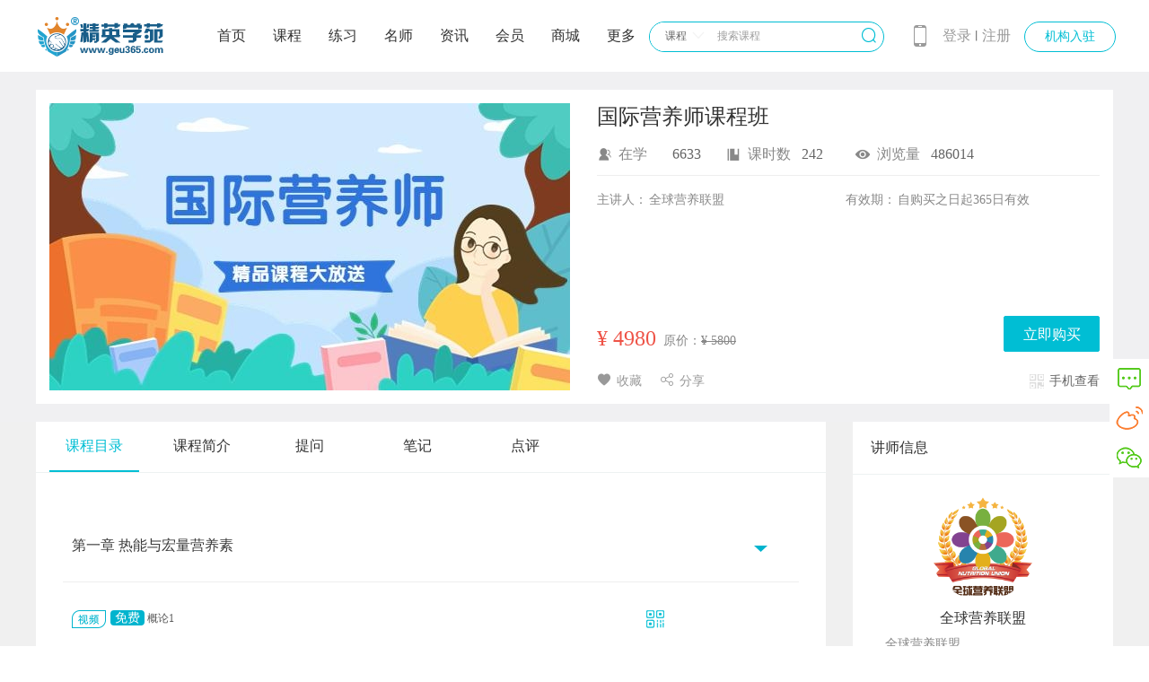

--- FILE ---
content_type: text/html; charset=utf-8
request_url: https://www.geu365.com/course/2.html
body_size: 34024
content:
<!DOCTYPE html>
<html>
<head>
    <meta charset="UTF-8">
    <title>国际营养师课程班</title>
    <meta content="能力测评,国际注册营养师,营养师培训,健康管理师,健康管理师培训,国际注册心理咨询师,心理咨询师培训,国际食育导师,营养调理师,家庭教育指导师,健康教育指导师,婚姻家庭咨询师,人力资源管理师,儿童营养师,美容营养师,运动营养师,营养配餐师,食品安全管理师,食品安全管理人员,社区与家庭营养师,临床营养师,点菜营养师,保健营养师,营养讲师,心理讲师等" name="keywords">
    <meta content="能力测评,国际注册营养师,营养师培训,健康管理师,健康管理师培训,国际注册心理咨询师,心理咨询师培训,国际食育导师,营养调理师,家庭教育指导师,健康教育指导师,婚姻家庭咨询师,人力资源管理师,儿童营养师,美容营养师,运动营养师,营养配餐师,食品安全管理师,食品安全管理人员,社区与家庭营养师,临床营养师,点菜营养师,保健营养师,营养讲师,心理讲师等" name="description">
    <meta name="viewport" charset="UTF-8" content="user-scalable=no"/>
    <meta name="viewport" content="width=device-width, initial-scale=1.0, minimum-scale=1.0, maximum-scale=1.0">
    <meta http-equiv="X-UA-Compatible" content="IE=edge">
    <meta http-equiv="Access-Control-Allow-Origin" content="*">

    <link rel="shortcut icon" href="https://www.geu365.com/data/upload/2020/0229/11/5e59d7efef351.png" type="image/x-icon">

    <!-- 站点css -->
    <!--<link href="https://www.geu365.com/addons/theme/stv1/_static/css/css.php?t=css&f=common_new.css,basic_new.css,common.css,index.css,logincss.css,media.css,style.css,style_add.css,style_new.css,wenda.css,_header_footer.css&v=20180814.css" rel="stylesheet" type="text/css" />-->
    <link rel="stylesheet" type="text/css" href="https://www.geu365.com/addons/theme/stv1/_static/css/rest.css?v=20180814">
	<link rel="stylesheet" type="text/css" href="https://www.geu365.com/addons/theme/stv1/_static/icon/iconfont.css?v=20180814">
    <link rel="stylesheet" type="text/css" href="https://www.geu365.com/addons/theme/stv1/_static/css/common.css?v=20180814">
    <link rel="stylesheet" type="text/css" href="https://www.geu365.com/addons/theme/stv1/_static/css/index.css?v=20180814">
    <link rel="stylesheet" type="text/css" href="https://www.geu365.com/addons/theme/stv1/_static/css/style.css?v=20180814">
    <link rel="stylesheet" type="text/css" href="https://www.geu365.com/addons/theme/stv1/_static/js/tbox/box.css?v=20180814">
    <link rel="stylesheet" type="text/css" href="https://www.geu365.com/addons/theme/stv1/_static/icon/iconfont-v4.css">
    <link rel="stylesheet" type="text/css" href="https://www.geu365.com/addons/theme/stv1/_static/icon/eduline-icon.css">
	<style>
        @font-face {font-family: 'iconfontNEW';src: url('https://www.geu365.com/addons/theme/stv1/_static/icon/iconfontNEW.woff?v={$site.sys_version}');}
        .iconfontNEW{font-family: iconfontNEW;}
        /*@font-face {font-family: 'iconfont-key';src: url('https://www.geu365.com/addons/theme/stv1/_static/icon/iconfont-key.woff?v={$site.sys_version}');}*/
        /*.iconfont-key{font-family: iconfont-key;}*/
	</style>
    <!--<script src="https://www.geu365.com/addons/theme/stv1/_static/js/js.php?t=js&f=jquery.form.js,common.js,core.js,module.js,module.common.js,jwidget_1.0.0.js,jquery.atwho.js,jquery.caret.js,ui.core.js,ui.draggable.js,plugins/core.comment.js,plugins/core.digg.js&v=20180814.js"></script>-->
    <script type="text/javascript" src="https://www.geu365.com/addons/theme/stv1/_static/js/jquery-1.8.3.min.js"></script>
    <script type="text/javascript" src="https://www.geu365.com/addons/theme/stv1/_static/js/jquery.atwho.js"></script>
    <script type="text/javascript" src="https://www.geu365.com/addons/theme/stv1/_static/js/jquery.caret.js"></script>
    <script type="text/javascript" src="https://www.geu365.com/addons/theme/stv1/_static/js/core.js?v=20180814"></script>
    <script type="text/javascript" src="https://www.geu365.com/addons/theme/stv1/_static/js/module.js?v=20180814"></script>
    <script type="text/javascript" src="https://www.geu365.com/addons/theme/stv1/_static/js/module.common.js?v=20180814"></script>
    <script type="text/javascript" src="https://www.geu365.com/addons/theme/stv1/_static/js/common.js?v=20180814"></script>
    <script type="text/javascript" src="https://www.geu365.com/addons/theme/stv1/_static/js/script.js?v=20180814"></script>
    <script type="text/javascript" src="https://www.geu365.com/addons/theme/stv1/_static/js/user.js?v=20180814"></script>
    <script type="text/javascript" src="https://www.geu365.com/addons/theme/stv1/_static/js/plugins/core.comment.js?v=20180814"></script>

    <script>
        //全局变量
        var SITE_URL  = 'https://www.geu365.com';
        var UPLOAD_URL= 'https://www.geu365.com/data/upload';
        var THEME_URL = 'https://www.geu365.com/addons/theme/stv1/_static';
        var APPNAME   = 'course';
        var MID		  = '0';
        var UID		  = '0';
        var initNums  =  '140';
        var SYS_VERSION = '20180814';
        var _ROOT_    = 'https://www.geu365.com';

        //注册登录模板
        var REG_LOGIN="https://www.geu365.com/index.php?app=basic&mod=Passport&act=regLogin";
        //邮箱验证地址
        var CLICK_EMIL="https://www.geu365.com/index.php?app=basic&mod=Passport&act=clickEmail";
        //异步注册地址
        var REG_ADDRESS="https://www.geu365.com/index.php?app=basic&mod=Passport&act=ajaxReg";
        //异步登录
        var LOGIN_ADDRESS="https://www.geu365.com/index.php?app=basic&mod=Passport&act=ajaxLogin";
        //退出登录
        var LOGINOUT_ADDRESS="https://www.geu365.com/index.php?app=basic&mod=Passport&act=logout";
        //手机号正则
        var PHONE_MATCH = /^1[3|4|5|6|7|8|9][0-9]\d{8}$/;
        //邮箱正则
        var EMAIL_MATCH = /([\w\-\.]+\@[\w\-\.]+\.[\w\-\.]+)/;

        $(function(){
            $('.backtop').click(function(){
                $('body,html').animate({scrollTop:0},300);
                return false;
            });
            $('.full-course').hover(function(){
                $(this).addClass('hover');
            },function(){
                $(this).removeClass('hover');
            });

            $(".search_index_val span a").click(function(){
                var span_Val = $(this).text();
                var a_Attr = $(this).attr("attr");
                $(".search_index_val p").html(span_Val);
                $("#search_cate").val(a_Attr);
                $(".search_index #search_combo_input").attr("placeholder","搜索"+span_Val);
                $(this).hide().siblings().show();
            })

            $(".search_index input").focus(function(){
                $(".search_index").css("width","250px");
                $(".search_index input").css("width","140px");
            })

        });

        $(window).scroll(function(){
            if($(window).scrollTop()>300){
                $('.backtop').fadeIn(300);
            }else{
                $('.backtop').fadeOut(200);
            }
        });

        if(navigator.userAgent.match(/(iPhone|Android|ios)/i)) {
            $(window).load(function () {
                $('.modular,.logos,.window-box').show();
                $('.users').attr('style','display:block');
            });
        }

        function closeMsg(obj){
            $(".news-msg").remove();
        }
    </script>
	<script type="text/javascript" src="https://www.geu365.com/addons/theme/stv1/_static/js/layer/layer.js"></script>
    <script type="text/javascript" src="https://www.geu365.com/addons/theme/stv1/_static/js/ui.layer.js"></script>
    
    <!-- 站点js -->
    <!--[if lt IE 9]>
    <script src="https://www.geu365.com/addons/theme/stv1/_static/js/lazyload/html5shiv.js"></script>
    <![endif]-->
    <!--[if lt IE 9]><script src="js/html5.js" type="text/javascript"></script><![endif]-->

</head>
<body>


<link rel="stylesheet" type="text/css" href="https://www.geu365.com/addons/theme/stv1/_static/css/reg_login.css?v=20180814">

<div id="transparent" style="display: none;">

    <div id="loging-worap-regsiter">
        <a class="loging-Cancel" href="javascript:;" onclick="removeReg()">×</a>
        <!--登录-->
        <div id="loging-worap">
            <div class="title">登录</div>
            <div class="loging" style="padding:0 20px;margin:0;width:auto;border:0">
                <ul>
                    <li class="her-login">
                        <div class="input-box">
                            <i class="icon-zhanghao"></i>
                            <input name="log_username" id="log_username" class="regsiter-width" maxlength="30" type="text" placeholder="请输入用户名/手机号/邮箱">
                            <em>×</em>
                        </div>
                    </li>
                    <li class="her-login">
                        <div class="input-box">
                            <i class="icon-mima"></i>
                            <input name="log_pwd" id="log_pwd" class="regsiter-width" maxlength="30" type="password" placeholder="请输入登录密码">
                            <em>×</em>
                        </div>
                    </li>
                    <li class="her-login">
                        <input name="" id="logSub" onclick="logSub()" class="loging-xy-submit" type="submit" value="登录"/>
                    </li>
                </ul>
                <div class="loging-xy">
                    <div class="loging-bottom">
                                                                        <div class="loging-xy-bottom">
                                                            <a class="goto_res" href="https://www.geu365.com/register.html">注册账号</a>                            <a href="https://www.geu365.com/repwd.html" sty>忘记密码？</a></div>
                        <style>
                            #transparent a{color: #00BED4;}
                            .icon-qzone {
                                background-position: -461px -661px;
                                background-image:url(https://www.geu365.com/addons/theme/stv1/_static/icon/icon.png);
                            }
                            .icon-weixin {
                                background-position: -511px -661px;
                                background-image:url(https://www.geu365.com/addons/theme/stv1/_static/icon/icon.png);
                            }
                            .icon-sina {
                                background-position: -561px -661px;
                                background-image:url(https://www.geu365.com/addons/theme/stv1/_static/icon/icon.png);
                            }
                        </style>
                    </div>
                </div>
            </div>
        </div>
    </div>
    <div id="loging-back"></div>
</div>

<script>
    $(document).keydown(function (event) {
        if ($("#transparent").css("display") == "block") {
            if (event.keyCode == 13) {
                logSub();
            }
        }
    });
    /**
     * 取消注册
     */
    function removeReg() {
        $("#transparent").css("display", "none");
    }

    $('.loging li .input-box em').on("click",function(){
        $(this).siblings(".regsiter-width").val("").focus();
    });

    $(".loging li .input-box .regsiter-width").blur(function(){
        $(this).parent(".loging li .input-box").css({"box-shadow":"0px 0px 0 0 rgba(255,255,255,1)","border": "1px solid #eeeeee"})
    });

    $(".loging li .input-box .regsiter-width").focus(function(){
        $(this).parent(".loging li .input-box").css({"box-shadow":"0px 0px 1px 1px rgba(0,190,212,1)","border": "1px solid transparent"})
    });
</script>
<div class="win hide"></div>

<div class="top">
    <div class="header_new2">
        <div class="top1">
            <div class="top1img">
                <a href="/" title="精英学苑"><img src="https://www.geu365.com/data/upload/2020/0316/20/5e6f6afc827b3.png" width="150"/></a>
            </div>

                        <div class="nav">
                <ul>
                                            <li >
                                                <a href="https://www.geu365.com" target="_self">首页</a>
                                                </li>                        <li >
                                                <a href="https://www.geu365.com/course.html" target="_self">课程</a>
                        <span class="course-class">
                            <a href="https://www.geu365.com/course.html?vtype=1" target="_self">点播</a><a href="https://www.geu365.com/course.html?vtype=2" target="_self">直播</a><a href="https://www.geu365.com/album.html" target="_self">套餐</a><a href="https://www.geu365.com/lineclass.html" target="_self">线下</a>                            </span>                        </li>                        <li >
                                                <a href="https://www.geu365.com/exam.html" target="_self">练习</a>
                                                </li>                        <li >
                                                <a href="https://www.geu365.com/teacher.html" target="_self">名师</a>
                                                </li>                        <li >
                                                <a href="https://www.geu365.com/news.html" target="_blank">资讯</a>
                                                </li>                        <li >
                                                <a href="https://www.geu365.com/vip.html" target="_self">会员</a>
                                                </li>                        <li >
                                                <a href="http://www.geu365.com/mall.html" target="_blank">商城</a>
                                                </li>                        <li >
                                                <a href="javascript:;" target="_self">更多</a>
                        <span class="course-class">
                            <a href="https://www.geu365.com/question.html" target="_self">问答</a><a href="https://www.geu365.com/mall.html" target="_self">商城</a><a href="https://www.geu365.com/library.html" target="_self">资料</a><a href="https://www.geu365.com/news.html" target="_self">资讯</a><a href="https://www.geu365.com/card_receipt/coupon.html" target="_self">卡券</a><a href="https://www.geu365.com/messageBoard.html" target="_self">留言</a>                            </span>                        </li>                </ul>
            </div>
                    </div>

        <div class="top3">
            <!--消息提示-->
                        <ul class="news-msg" style="display:none;">
                <a class="shanchu-ico" href="javascript:;" onClick="closeMsg(this)">×</a>

                
                
                            </ul>
                                                <div class="search_index">
                <div class="search_index_val">
                    <div>
                        <p>
                            课程                        </p><i></i>
                    </div>
                    <span>
                                                    <a href="javascript:void(0)" attr="course">课程</a>
                        
                                                    <a href="javascript:void(0)" attr="school">机构</a>                        
                                                    <a href="javascript:void(0)" attr="teacher">讲师</a>
                        
                                                    <a href="javascript:void(0)" attr="exams">考试</a>
                        
                                                    <a href="javascript:void(0)" attr="goods">商品</a>
                        
                                                    <a href="javascript:void(0)" attr="wenda">问答</a>
                        
                                                    <a href="javascript:void(0)" attr="news">资讯</a>
                                            </span>
                    <input value="course" id="search_cate" type="hidden" disabled />
                </div>
                <p class="bd_right"></p>
                <input type="text" id="search_combo_input" placeholder="搜索课程">
                <i class="search_start icon icon-sousuo" id="btn_search_site"></i>
            </div>
                                    <script>
            $(function(){
                $('#btn_search_site').click(function(){
                    ''
                    var course_url  = "https://www.geu365.com/course.html";
                    var teacher_url = "https://www.geu365.com/teacher.html";
                    var link        = "?";
                    ''
                    var search_cate         = $('#search_cate').val();
                    var search_combo_input  = $('#search_combo_input').val();
                    if(search_combo_input  != ''){
                        if(search_cate == 'course'){
                            window.open(course_url+link+"search="+search_combo_input);
                        }else if(search_cate == 'school'){
                            window.open("https://www.geu365.com/school.html"+"?search="+search_combo_input);
                        }else if(search_cate == 'teacher'){
                            window.open(teacher_url+link+"search="+search_combo_input);
                        }else if(search_cate == 'exams'){
                            window.open("https://www.geu365.com/index.php?app=exams&mod=Index&act=paper"+"&search="+search_combo_input);
                        }else if(search_cate == 'goods'){
                            window.open("https://www.geu365.com/mall.html"+"?search="+search_combo_input);
                        }else if(search_cate == 'wenda'){
                            window.open("https://www.geu365.com/question.html"+"?search="+search_combo_input);
                        }else if(search_cate == 'news'){
                            window.open("https://www.geu365.com/news.html"+"?search="+search_combo_input);
                        }
                    }
                });

                $(".search_index_val").hover(function(){
                  $(".search_index").css("border-radius","4px 4px 4px 0px")
                },function(){
                  $(".search_index").css("border-radius","4px 4px 4px 4px")
                })
            })
            function closeMsg(){
                $(".news-msg").remove();
            }
        </script>
            <div class="nav1">
                                <div class="look_scanning">
                    <i></i>
                    <div class="ewm">
                        <div class="h5">
                            <div id="nav_h5_qrcode"><img style="display: block;" width="86" height="86" src="https://www.geu365.com/index.php?app=basic&mod=Qrcode&act=index&config[content]=https%3A%2F%2Fwww.geu365.com&config[print]=1" data-bd-imgshare-binded="1"></div>
                            <p>手机网页端</p>
                        </div>
                                            </div>
                </div>
                                <ul class="page_header_adiv">
                                            <li><a href="javascript:;" onclick="reg_login();">登录</a></li>
                        <li style="line-height: 80px;">丨</li>
                        <li>
                                                            <a href="https://www.geu365.com/register.html">注册</a>                        </li>                </ul>
            </div>

			                                <div class="nav2">
											<a class="page_header_adiv" href="https://www.geu365.com/login.html">机构入驻</a>
					                </div>
                                    </div>
    </div>
</div>
<script>
    if($(".ewm").children().length>1){
        $(".ewm").width(203)
    }else{
        $(".ewm").width(93)
    }
</script>

<link rel="stylesheet" href="https://www.geu365.com/apps/course/_static/css/view.css">
<script src="https://www.geu365.com/addons/theme/stv1/_static_w3g/js/clipboard.min.js"></script>
<div class="mask"></div>
<!-- 邀请好友砍价 -->
<link href="https://cdn.bootcss.com/Swiper/4.5.0/css/swiper.min.css" rel="stylesheet">
<script src="https://cdn.bootcss.com/Swiper/4.5.0/js/swiper.min.js"></script>
<div class="kan-box">
	<div class="my-pic">
		<img src="" alt="">
	</div>
	<div class="kan-box-process">
		<div class="kan-money">暂无好友砍价，快去帮他砍价吧！</div>
		<div class="kan-neir">好友砍价详情</div>
		<div class="hx"></div>
		<!-- <div class="friends-picss">
					</div> -->
		<div class="swiper-container">
			<div class="swiper-wrapper">
							</div>
		</div>
	</div>

	<div class="kan-box-help" style="display: none;">
		<div class="kan-box-help-name">
			感谢你的帮助，成功为好友砍价<em></em>元
		</div>
	</div>
			<div class="kan-btn sharebargain">邀请好友砍价</div>	

</div>

<script type="text/javascript">
// 砍价
var swiper = new Swiper('.kan-box .swiper-container',{
	observer: true,
	observeParents: true,
});
</script>
<!--content start-->
<div class="topbox">
  <div class="wrap">
    <div class="classtopbox">
      <div class="left">
        <a href="javascript:;"><img src="https://www.geu365.com/data/upload/2022/1027/17/635a52b22b373_580_320_580_320.jpg" alt=""></a>
      </div>
      <div class="right">
        <div class="head_box">
          <h3>国际营养师课程班</h3>
        </div>
        <div class="classtopitem clearfix inils">
          <div class="l1"><i class="icon-inils01"></i>在学</div>
          <div class="l2"><span>6633</span></div>
          <div class="l1"><i class="icon-inils02"></i>课时数</div>
          <div class="l2"><span>242</span></div>
          <div class="l1"><i class="icon-inils03"></i>浏览量</div>
          <div class="l2"><span>486014</span></div>
        </div>

        <div class="classtopitem clearfix floatleft">
          <div class="l1" style="width: 58px">主讲人：</div>
          <div class="fl">全球营养联盟</div>
        </div>
        <div class="classtopitem clearfix floatleft">
          <div class="l1" style="width: 58px">有效期：</div>
          <div class="fl">自购买之日起<span>365日有效</span></div>
        </div>

                  <div class="activityDiv threeD" style="background: none;"></div>
        
        			<div class="coupons"></div>
        
        <div class="price classtopitem clearfix">
                      <div class="new_price">
                            ¥<span>
                                                      4980              </span>
            </div>
                    <div class="old_price">原价：<span>¥
                          5800                      </span></div>
        </div>
        <!-- 购买按钮 -->
        <div class="classtopitem btn clearfix" style="">
  <!-- 购买成功 -->
      <form action="https://www.geu365.com/pay/[vst].html" method="POST" id="pay_form">
      <input type="hidden" value="2" name="vid" />
      <input type="hidden" value="zy_video" name="check_type" />
      <input type="hidden" value="课程：国际营养师课程班" name="title" />
      <input type="hidden" id="money" value="4980" name="money" />
    </form>
                  <a class="buy" href="javascript:void(0);" id="charge_video">立即购买</a>        <!--  -->
</div>

        <div class="classtopitem info clearfix">
          <div class="sc">
                          <a href="javascript:;" onClick="collectVideo(this,2,1)" class="sc on"><i class="icon icon-shoucang1"></i>收藏</a>
                      </div>

          <!-- 分享好友 -->
          <div class="fx f1 zhuang-left" style="position: relative;"><a href="javascript:;" ><i class="icon icon-fenxiang1"></i>分享</a>
            <div class="_share_my_firends" >
    <div class="_share_all_channel">
        <i class="side-ills-fell"></i>
        <p  style="padding-top: 4px; text-indent: 10px;">分享到：</p>
        <div class="bdsharebuttonbox"  data-tag="share_1">
            <!-- <a data-cmd="more" class="bds_more " href="#"></a> -->
            <a href="#" class="bds_tsina" data-cmd="tsina" title="分享到新浪微博" style="margin: 6px 6px 6px 7px;"></a>
            <a href="#" class="bds_weixin" data-cmd="weixin" title="分享到微信"  style="margin: 6px 6px 6px 7px;"></a>
            <a href="#" class="bds_qzone" data-cmd="qzone" title="分享到QQ空间"  style="margin: 6px 6px 6px 7px;"></a>
            <a href="#" class="bds_sqq" data-cmd="sqq" title="分享到QQ好友"  style="margin: 6px 6px 6px 7px;"></a>
        </div>
        <!-- 拼团分享也走这个逻辑 -->
        <script>
            if(""){
                var share_url = "";
            }else{
                var share_url = "https://www.geu365.com/course/2.html";
            }
            window._bd_share_config={
                "common":{
                    bdUrl:share_url,
                    bdText:"",
                    bdMini:"2",
                    bdMiniList:["tsina","weixin","qzone","sqq","renren","copy"],
                    bdPic:"https://www.geu365.com/data/upload/2022/1027/17/635a52b22b373_580_320_580_320.jpg",
                    bdSize:"24"
                },
                share:{},
                image:{
                    "viewList":["tsina","weixin","qzone","sqq"],
                    viewText:"分享到：","viewSize":"0"}
            };
            with(document)0[(getElementsByTagName('head')[0]||body).appendChild(createElement('script')).src='https://www.geu365.com/addons/theme/stv1/_static/js/baiduShare/static/api/js/share.js?cdnversion='+~(-new Date()/36e5)];
        </script>
    </div>
</div>
          </div>
                    <!--  -->
          <div class="mb" style="float: right;">
            <i class="icon-03"></i>手机查看
            <div class="qrcode-wrap">
              <span></span>
              <div id="qrcode" class="fxp" style="margin-top: 0"><img src="https://www.geu365.com/index.php?app=basic&mod=Qrcode&act=index&config[margin]=0&config[content]=https%3A%2F%2Fwww.geu365.com%2Fcourse%2F2.html&config[print]=1" alt="qrcode" /></div>
            </div>
          </div>
        </div>
      </div>
    </div>
  </div>
</div>
<div class="content bgf7 pt20">
	<div class="wrap">
    <div class="classmain">
      <div class="classmain-hd" id="view_main_nav">
        <ul>
          <li class="on"><a href="javascript:;" onclick="switchnav(this,'video_meun')">课程目录</a></li>
          <li><a href="javascript:;" onclick="switchnav(this,'video_info')">课程简介</a></li>
                    <li><a href="javascript:;" onclick="switchnav(this,'video_question')">提问</a></li>
          <li><a href="javascript:;" onclick="switchnav(this,'video_note')">笔记</a></li>
          <li><a href="javascript:;" onclick="switchnav(this,'video_comment')">点评</a></li>
          <!--  -->
        </ul>
        <style>
          a.xf_video_a{float: right;width: 148px;height: 45px;line-height: 45px;font-size: 18px;text-align: center;border-radius: 3px;margin-right: 12px;color: #fff;background-color: #f63;border: solid 1px #f63;}
          a.xf_video_learn_a{color: #137fcb;border: solid 1px #137fcb;float: right;width: 148px;height: 45px;line-height: 45px;font-size: 18px;text-align: center;border-radius: 3px;}
          .classtopitem_price{width: 259px;float: left;height: 48px;line-height: 50px; background-color: #f9f9f9;}
          .classtopitem_price .ll{float: left;color: #666;padding-left: 10px;font-size: 16px;}
          .classtopitem_price .new_price{float: left;height: 50px;margin-right: 15px;color: #fc6238;font-size: 22px;font-weight: 600;}
          .classtopitem_price .old_price{float: left;color: #999;font-size: 16px;}
          .classtopitem_price .old_price span{font-size: 14px;color: #999;text-decoration: line-through;}
          /*新样式调整*/
          .class_directory dd a{float: left;width: 720px;}
          .class_directory dd a.sec_down{float: right;width: auto;padding: initial;}
        </style>
      </div>
      <div class="classmain-bd">
        <!-- 课程目录 -->
        <div id="video_meun1">
          <div class="classmain_con">
            <dt class="ml-tit">
                  <span class="two-tit">第一章  热能与宏量营养素</span>
                  <img src="https://www.geu365.com/apps/course/_static/images/down.png" alt="" style="display: block" class="sjx-two">
                  <img src="https://www.geu365.com/apps/course/_static/images/up.png" alt="" style="display: none"class="sjx-two">
                  <!--  -->
                </dt>
                                  <dd class="ml-list">
                                              <img src="https://www.geu365.com/apps/course/_static/images/pc_video.png" class="shipin">
                                            
                      <span class="lesson-free">免费</span>                                            
                                            <span class="three">概论1</span>
                      
                      <div class="flish-box">

                                                                                                        <a href="https://www.geu365.com/course/watch/2_22.html" class="begin">开始学习</a>                                                  
                                              </div>
                      
                      <div class="two">
                          <img src="https://www.geu365.com/apps/course/_static/images/erweima.png">
                          <div class="imgpos">
                            <img width="auto" height="auto" src="/data/QRcode/view2_22.png" data-bd-imgshare-binded="1">
                          </div>
                        </div>
                                          </dd><dd class="ml-list">
                                              <img src="https://www.geu365.com/apps/course/_static/images/pc_video.png" class="shipin">
                                            
                                                                  
                                            <span class="three">概论2</span>
                      
                      <div class="flish-box">

                                                                                                        <a href="https://www.geu365.com/course/watch/2_25.html" class="begin">开始学习</a>                                                  
                                              </div>
                      
                      <div class="two">
                          <img src="https://www.geu365.com/apps/course/_static/images/erweima.png">
                          <div class="imgpos">
                            <img width="auto" height="auto" src="/data/QRcode/view2_25.png" data-bd-imgshare-binded="1">
                          </div>
                        </div>
                                          </dd><dd class="ml-list">
                                              <img src="https://www.geu365.com/apps/course/_static/images/pc_video.png" class="shipin">
                                            
                                                                  
                                            <span class="three">第一节  热能1</span>
                      
                      <div class="flish-box">

                                                                                                        <a href="https://www.geu365.com/course/watch/2_26.html" class="begin">开始学习</a>                                                  
                                              </div>
                      
                      <div class="two">
                          <img src="https://www.geu365.com/apps/course/_static/images/erweima.png">
                          <div class="imgpos">
                            <img width="auto" height="auto" src="/data/QRcode/view2_26.png" data-bd-imgshare-binded="1">
                          </div>
                        </div>
                                          </dd><dd class="ml-list">
                                              <img src="https://www.geu365.com/apps/course/_static/images/pc_video.png" class="shipin">
                                            
                                                                  
                                            <span class="three">第一节  热能2</span>
                      
                      <div class="flish-box">

                                                                                                        <a href="https://www.geu365.com/course/watch/2_31.html" class="begin">开始学习</a>                                                  
                                              </div>
                      
                      <div class="two">
                          <img src="https://www.geu365.com/apps/course/_static/images/erweima.png">
                          <div class="imgpos">
                            <img width="auto" height="auto" src="/data/QRcode/view2_31.png" data-bd-imgshare-binded="1">
                          </div>
                        </div>
                                          </dd><dd class="ml-list">
                                              <img src="https://www.geu365.com/apps/course/_static/images/pc_video.png" class="shipin">
                                            
                                                                  
                                            <span class="three">第一节  热能3</span>
                      
                      <div class="flish-box">

                                                                                                        <a href="https://www.geu365.com/course/watch/2_32.html" class="begin">开始学习</a>                                                  
                                              </div>
                      
                      <div class="two">
                          <img src="https://www.geu365.com/apps/course/_static/images/erweima.png">
                          <div class="imgpos">
                            <img width="auto" height="auto" src="/data/QRcode/view2_32.png" data-bd-imgshare-binded="1">
                          </div>
                        </div>
                                          </dd><dd class="ml-list">
                                              <img src="https://www.geu365.com/apps/course/_static/images/pc_video.png" class="shipin">
                                            
                                                                  
                                            <span class="three">第一节 热能4</span>
                      
                      <div class="flish-box">

                                                                                                        <a href="https://www.geu365.com/course/watch/2_33.html" class="begin">开始学习</a>                                                  
                                              </div>
                      
                      <div class="two">
                          <img src="https://www.geu365.com/apps/course/_static/images/erweima.png">
                          <div class="imgpos">
                            <img width="auto" height="auto" src="/data/QRcode/view2_33.png" data-bd-imgshare-binded="1">
                          </div>
                        </div>
                                          </dd><dd class="ml-list">
                                              <img src="https://www.geu365.com/apps/course/_static/images/pc_video.png" class="shipin">
                                            
                                                                  
                                            <span class="three">第一节  热能5</span>
                      
                      <div class="flish-box">

                                                                                                        <a href="https://www.geu365.com/course/watch/2_34.html" class="begin">开始学习</a>                                                  
                                              </div>
                      
                      <div class="two">
                          <img src="https://www.geu365.com/apps/course/_static/images/erweima.png">
                          <div class="imgpos">
                            <img width="auto" height="auto" src="/data/QRcode/view2_34.png" data-bd-imgshare-binded="1">
                          </div>
                        </div>
                                          </dd><dd class="ml-list">
                                              <img src="https://www.geu365.com/apps/course/_static/images/pc_video.png" class="shipin">
                                            
                                                                  
                                            <span class="three">第一节  能量的食物来源</span>
                      
                      <div class="flish-box">

                                                                                                        <a href="https://www.geu365.com/course/watch/2_35.html" class="begin">开始学习</a>                                                  
                                              </div>
                      
                      <div class="two">
                          <img src="https://www.geu365.com/apps/course/_static/images/erweima.png">
                          <div class="imgpos">
                            <img width="auto" height="auto" src="/data/QRcode/view2_35.png" data-bd-imgshare-binded="1">
                          </div>
                        </div>
                                          </dd><dd class="ml-list">
                                              <img src="https://www.geu365.com/apps/course/_static/images/pc_video.png" class="shipin">
                                            
                                                                  
                                            <span class="three">第二节  蛋白质组成1</span>
                      
                      <div class="flish-box">

                                                                                                        <a href="https://www.geu365.com/course/watch/2_46.html" class="begin">开始学习</a>                                                  
                                              </div>
                      
                      <div class="two">
                          <img src="https://www.geu365.com/apps/course/_static/images/erweima.png">
                          <div class="imgpos">
                            <img width="auto" height="auto" src="/data/QRcode/view2_46.png" data-bd-imgshare-binded="1">
                          </div>
                        </div>
                                          </dd><dd class="ml-list">
                                              <img src="https://www.geu365.com/apps/course/_static/images/pc_video.png" class="shipin">
                                            
                                                                  
                                            <span class="three">第二节  蛋白质组成2</span>
                      
                      <div class="flish-box">

                                                                                                        <a href="https://www.geu365.com/course/watch/2_47.html" class="begin">开始学习</a>                                                  
                                              </div>
                      
                      <div class="two">
                          <img src="https://www.geu365.com/apps/course/_static/images/erweima.png">
                          <div class="imgpos">
                            <img width="auto" height="auto" src="/data/QRcode/view2_47.png" data-bd-imgshare-binded="1">
                          </div>
                        </div>
                                          </dd><dd class="ml-list">
                                              <img src="https://www.geu365.com/apps/course/_static/images/pc_video.png" class="shipin">
                                            
                                                                  
                                            <span class="three">第二节  蛋白质综述1</span>
                      
                      <div class="flish-box">

                                                                                                        <a href="https://www.geu365.com/course/watch/2_48.html" class="begin">开始学习</a>                                                  
                                              </div>
                      
                      <div class="two">
                          <img src="https://www.geu365.com/apps/course/_static/images/erweima.png">
                          <div class="imgpos">
                            <img width="auto" height="auto" src="/data/QRcode/view2_48.png" data-bd-imgshare-binded="1">
                          </div>
                        </div>
                                          </dd><dd class="ml-list">
                                              <img src="https://www.geu365.com/apps/course/_static/images/pc_video.png" class="shipin">
                                            
                                                                  
                                            <span class="three">第二节  蛋白质综述2</span>
                      
                      <div class="flish-box">

                                                                                                        <a href="https://www.geu365.com/course/watch/2_49.html" class="begin">开始学习</a>                                                  
                                              </div>
                      
                      <div class="two">
                          <img src="https://www.geu365.com/apps/course/_static/images/erweima.png">
                          <div class="imgpos">
                            <img width="auto" height="auto" src="/data/QRcode/view2_49.png" data-bd-imgshare-binded="1">
                          </div>
                        </div>
                                          </dd><dd class="ml-list">
                                              <img src="https://www.geu365.com/apps/course/_static/images/pc_video.png" class="shipin">
                                            
                                                                  
                                            <span class="three">第三节  脂质的分类</span>
                      
                      <div class="flish-box">

                                                                                                        <a href="https://www.geu365.com/course/watch/2_50.html" class="begin">开始学习</a>                                                  
                                              </div>
                      
                      <div class="two">
                          <img src="https://www.geu365.com/apps/course/_static/images/erweima.png">
                          <div class="imgpos">
                            <img width="auto" height="auto" src="/data/QRcode/view2_50.png" data-bd-imgshare-binded="1">
                          </div>
                        </div>
                                          </dd><dd class="ml-list">
                                              <img src="https://www.geu365.com/apps/course/_static/images/pc_video.png" class="shipin">
                                            
                                                                  
                                            <span class="three">第三节  脂肪酸的分类1</span>
                      
                      <div class="flish-box">

                                                                                                        <a href="https://www.geu365.com/course/watch/2_51.html" class="begin">开始学习</a>                                                  
                                              </div>
                      
                      <div class="two">
                          <img src="https://www.geu365.com/apps/course/_static/images/erweima.png">
                          <div class="imgpos">
                            <img width="auto" height="auto" src="/data/QRcode/view2_51.png" data-bd-imgshare-binded="1">
                          </div>
                        </div>
                                          </dd><dd class="ml-list">
                                              <img src="https://www.geu365.com/apps/course/_static/images/pc_video.png" class="shipin">
                                            
                                                                  
                                            <span class="three">第三节  脂肪酸的分类2</span>
                      
                      <div class="flish-box">

                                                                                                        <a href="https://www.geu365.com/course/watch/2_52.html" class="begin">开始学习</a>                                                  
                                              </div>
                      
                      <div class="two">
                          <img src="https://www.geu365.com/apps/course/_static/images/erweima.png">
                          <div class="imgpos">
                            <img width="auto" height="auto" src="/data/QRcode/view2_52.png" data-bd-imgshare-binded="1">
                          </div>
                        </div>
                                          </dd><dd class="ml-list">
                                              <img src="https://www.geu365.com/apps/course/_static/images/pc_video.png" class="shipin">
                                            
                                                                  
                                            <span class="three">第三节  脂类综述</span>
                      
                      <div class="flish-box">

                                                                                                        <a href="https://www.geu365.com/course/watch/2_53.html" class="begin">开始学习</a>                                                  
                                              </div>
                      
                      <div class="two">
                          <img src="https://www.geu365.com/apps/course/_static/images/erweima.png">
                          <div class="imgpos">
                            <img width="auto" height="auto" src="/data/QRcode/view2_53.png" data-bd-imgshare-binded="1">
                          </div>
                        </div>
                                          </dd><dd class="ml-list">
                                              <img src="https://www.geu365.com/apps/course/_static/images/pc_video.png" class="shipin">
                                            
                                                                  
                                            <span class="three">第四节  碳水化合物分类</span>
                      
                      <div class="flish-box">

                                                                                                        <a href="https://www.geu365.com/course/watch/2_54.html" class="begin">开始学习</a>                                                  
                                              </div>
                      
                      <div class="two">
                          <img src="https://www.geu365.com/apps/course/_static/images/erweima.png">
                          <div class="imgpos">
                            <img width="auto" height="auto" src="/data/QRcode/view2_54.png" data-bd-imgshare-binded="1">
                          </div>
                        </div>
                                          </dd><dd class="ml-list">
                                              <img src="https://www.geu365.com/apps/course/_static/images/pc_video.png" class="shipin">
                                            
                                                                  
                                            <span class="three">第四节  碳水化合物生理功能</span>
                      
                      <div class="flish-box">

                                                                                                        <a href="https://www.geu365.com/course/watch/2_55.html" class="begin">开始学习</a>                                                  
                                              </div>
                      
                      <div class="two">
                          <img src="https://www.geu365.com/apps/course/_static/images/erweima.png">
                          <div class="imgpos">
                            <img width="auto" height="auto" src="/data/QRcode/view2_55.png" data-bd-imgshare-binded="1">
                          </div>
                        </div>
                                          </dd><dd class="ml-list">
                                              <img src="https://www.geu365.com/apps/course/_static/images/pc_video.png" class="shipin">
                                            
                                                                  
                                            <span class="three">第五节  水概述</span>
                      
                      <div class="flish-box">

                                                                                                        <a href="https://www.geu365.com/course/watch/2_56.html" class="begin">开始学习</a>                                                  
                                              </div>
                      
                      <div class="two">
                          <img src="https://www.geu365.com/apps/course/_static/images/erweima.png">
                          <div class="imgpos">
                            <img width="auto" height="auto" src="/data/QRcode/view2_56.png" data-bd-imgshare-binded="1">
                          </div>
                        </div>
                                          </dd><dd class="ml-list">
                                              <img src="https://www.geu365.com/apps/course/_static/images/pc_video.png" class="shipin">
                                            
                                                                  
                                            <span class="three">第五节  水综述</span>
                      
                      <div class="flish-box">

                                                                                                        <a href="https://www.geu365.com/course/watch/2_57.html" class="begin">开始学习</a>                                                  
                                              </div>
                      
                      <div class="two">
                          <img src="https://www.geu365.com/apps/course/_static/images/erweima.png">
                          <div class="imgpos">
                            <img width="auto" height="auto" src="/data/QRcode/view2_57.png" data-bd-imgshare-binded="1">
                          </div>
                        </div>
                                          </dd><dd class="ml-list">
                                              <img src="https://www.geu365.com/apps/course/_static/images/pc_video.png" class="shipin">
                                            
                                                                  
                                            <span class="three">第五节  膳食纤维</span>
                      
                      <div class="flish-box">

                                                                                                        <a href="https://www.geu365.com/course/watch/2_58.html" class="begin">开始学习</a>                                                  
                                              </div>
                      
                      <div class="two">
                          <img src="https://www.geu365.com/apps/course/_static/images/erweima.png">
                          <div class="imgpos">
                            <img width="auto" height="auto" src="/data/QRcode/view2_58.png" data-bd-imgshare-binded="1">
                          </div>
                        </div>
                                          </dd>                <dt class="ml-tit">
                  <span class="two-tit">第二章  无机盐</span>
                  <img src="https://www.geu365.com/apps/course/_static/images/down.png" alt="" style="display: block" class="sjx-two">
                  <img src="https://www.geu365.com/apps/course/_static/images/up.png" alt="" style="display: none"class="sjx-two">
                  <!--  -->
                </dt>
                                  <dd class="ml-list">
                                              <img src="https://www.geu365.com/apps/course/_static/images/pc_video.png" class="shipin">
                                            
                                                                  
                                            <span class="three">第一节  无机盐概述</span>
                      
                      <div class="flish-box">

                                                                                                        <a href="https://www.geu365.com/course/watch/2_89.html" class="begin">开始学习</a>                                                  
                                              </div>
                      
                      <div class="two">
                          <img src="https://www.geu365.com/apps/course/_static/images/erweima.png">
                          <div class="imgpos">
                            <img width="auto" height="auto" src="/data/QRcode/view2_89.png" data-bd-imgshare-binded="1">
                          </div>
                        </div>
                                          </dd><dd class="ml-list">
                                              <img src="https://www.geu365.com/apps/course/_static/images/pc_video.png" class="shipin">
                                            
                                                                  
                                            <span class="three">第二节  常量元素钙1</span>
                      
                      <div class="flish-box">

                                                                                                        <a href="https://www.geu365.com/course/watch/2_90.html" class="begin">开始学习</a>                                                  
                                              </div>
                      
                      <div class="two">
                          <img src="https://www.geu365.com/apps/course/_static/images/erweima.png">
                          <div class="imgpos">
                            <img width="auto" height="auto" src="/data/QRcode/view2_90.png" data-bd-imgshare-binded="1">
                          </div>
                        </div>
                                          </dd><dd class="ml-list">
                                              <img src="https://www.geu365.com/apps/course/_static/images/pc_video.png" class="shipin">
                                            
                                                                  
                                            <span class="three">第二节  常量元素钙2</span>
                      
                      <div class="flish-box">

                                                                                                        <a href="https://www.geu365.com/course/watch/2_91.html" class="begin">开始学习</a>                                                  
                                              </div>
                      
                      <div class="two">
                          <img src="https://www.geu365.com/apps/course/_static/images/erweima.png">
                          <div class="imgpos">
                            <img width="auto" height="auto" src="/data/QRcode/view2_91.png" data-bd-imgshare-binded="1">
                          </div>
                        </div>
                                          </dd><dd class="ml-list">
                                              <img src="https://www.geu365.com/apps/course/_static/images/pc_video.png" class="shipin">
                                            
                                                                  
                                            <span class="three">第二节  常量元素钙3</span>
                      
                      <div class="flish-box">

                                                                                                        <a href="https://www.geu365.com/course/watch/2_92.html" class="begin">开始学习</a>                                                  
                                              </div>
                      
                      <div class="two">
                          <img src="https://www.geu365.com/apps/course/_static/images/erweima.png">
                          <div class="imgpos">
                            <img width="auto" height="auto" src="/data/QRcode/view2_92.png" data-bd-imgshare-binded="1">
                          </div>
                        </div>
                                          </dd><dd class="ml-list">
                                              <img src="https://www.geu365.com/apps/course/_static/images/pc_video.png" class="shipin">
                                            
                                                                  
                                            <span class="three">第二节  其它常量元素1</span>
                      
                      <div class="flish-box">

                                                                                                        <a href="https://www.geu365.com/course/watch/2_93.html" class="begin">开始学习</a>                                                  
                                              </div>
                      
                      <div class="two">
                          <img src="https://www.geu365.com/apps/course/_static/images/erweima.png">
                          <div class="imgpos">
                            <img width="auto" height="auto" src="/data/QRcode/view2_93.png" data-bd-imgshare-binded="1">
                          </div>
                        </div>
                                          </dd><dd class="ml-list">
                                              <img src="https://www.geu365.com/apps/course/_static/images/pc_video.png" class="shipin">
                                            
                                                                  
                                            <span class="three">第二节  其它常量元素2</span>
                      
                      <div class="flish-box">

                                                                                                        <a href="https://www.geu365.com/course/watch/2_94.html" class="begin">开始学习</a>                                                  
                                              </div>
                      
                      <div class="two">
                          <img src="https://www.geu365.com/apps/course/_static/images/erweima.png">
                          <div class="imgpos">
                            <img width="auto" height="auto" src="/data/QRcode/view2_94.png" data-bd-imgshare-binded="1">
                          </div>
                        </div>
                                          </dd><dd class="ml-list">
                                              <img src="https://www.geu365.com/apps/course/_static/images/pc_video.png" class="shipin">
                                            
                                                                  
                                            <span class="three">第三节  微量元素铁1</span>
                      
                      <div class="flish-box">

                                                                                                        <a href="https://www.geu365.com/course/watch/2_114.html" class="begin">开始学习</a>                                                  
                                              </div>
                      
                      <div class="two">
                          <img src="https://www.geu365.com/apps/course/_static/images/erweima.png">
                          <div class="imgpos">
                            <img width="auto" height="auto" src="/data/QRcode/view2_114.png" data-bd-imgshare-binded="1">
                          </div>
                        </div>
                                          </dd><dd class="ml-list">
                                              <img src="https://www.geu365.com/apps/course/_static/images/pc_video.png" class="shipin">
                                            
                                                                  
                                            <span class="three">第三节  微量元素铁2</span>
                      
                      <div class="flish-box">

                                                                                                        <a href="https://www.geu365.com/course/watch/2_115.html" class="begin">开始学习</a>                                                  
                                              </div>
                      
                      <div class="two">
                          <img src="https://www.geu365.com/apps/course/_static/images/erweima.png">
                          <div class="imgpos">
                            <img width="auto" height="auto" src="/data/QRcode/view2_115.png" data-bd-imgshare-binded="1">
                          </div>
                        </div>
                                          </dd><dd class="ml-list">
                                              <img src="https://www.geu365.com/apps/course/_static/images/pc_video.png" class="shipin">
                                            
                                                                  
                                            <span class="three">第三节 微量元素铁3</span>
                      
                      <div class="flish-box">

                                                                                                        <a href="https://www.geu365.com/course/watch/2_116.html" class="begin">开始学习</a>                                                  
                                              </div>
                      
                      <div class="two">
                          <img src="https://www.geu365.com/apps/course/_static/images/erweima.png">
                          <div class="imgpos">
                            <img width="auto" height="auto" src="/data/QRcode/view2_116.png" data-bd-imgshare-binded="1">
                          </div>
                        </div>
                                          </dd><dd class="ml-list">
                                              <img src="https://www.geu365.com/apps/course/_static/images/pc_video.png" class="shipin">
                                            
                                                                  
                                            <span class="three">第三节  其他微量元素1</span>
                      
                      <div class="flish-box">

                                                                                                        <a href="https://www.geu365.com/course/watch/2_117.html" class="begin">开始学习</a>                                                  
                                              </div>
                      
                      <div class="two">
                          <img src="https://www.geu365.com/apps/course/_static/images/erweima.png">
                          <div class="imgpos">
                            <img width="auto" height="auto" src="/data/QRcode/view2_117.png" data-bd-imgshare-binded="1">
                          </div>
                        </div>
                                          </dd><dd class="ml-list">
                                              <img src="https://www.geu365.com/apps/course/_static/images/pc_video.png" class="shipin">
                                            
                                                                  
                                            <span class="three">第三节 其他微量元素2</span>
                      
                      <div class="flish-box">

                                                                                                        <a href="https://www.geu365.com/course/watch/2_118.html" class="begin">开始学习</a>                                                  
                                              </div>
                      
                      <div class="two">
                          <img src="https://www.geu365.com/apps/course/_static/images/erweima.png">
                          <div class="imgpos">
                            <img width="auto" height="auto" src="/data/QRcode/view2_118.png" data-bd-imgshare-binded="1">
                          </div>
                        </div>
                                          </dd><dd class="ml-list">
                                              <img src="https://www.geu365.com/apps/course/_static/images/pc_video.png" class="shipin">
                                            
                                                                  
                                            <span class="three">第三节  其他微量元素3</span>
                      
                      <div class="flish-box">

                                                                                                        <a href="https://www.geu365.com/course/watch/2_119.html" class="begin">开始学习</a>                                                  
                                              </div>
                      
                      <div class="two">
                          <img src="https://www.geu365.com/apps/course/_static/images/erweima.png">
                          <div class="imgpos">
                            <img width="auto" height="auto" src="/data/QRcode/view2_119.png" data-bd-imgshare-binded="1">
                          </div>
                        </div>
                                          </dd>                <dt class="ml-tit">
                  <span class="two-tit">第三章  维生素</span>
                  <img src="https://www.geu365.com/apps/course/_static/images/down.png" alt="" style="display: block" class="sjx-two">
                  <img src="https://www.geu365.com/apps/course/_static/images/up.png" alt="" style="display: none"class="sjx-two">
                  <!--  -->
                </dt>
                                  <dd class="ml-list">
                                              <img src="https://www.geu365.com/apps/course/_static/images/pc_video.png" class="shipin">
                                            
                                                                  
                                            <span class="three">第一节  维生素概述1</span>
                      
                      <div class="flish-box">

                                                                                                        <a href="https://www.geu365.com/course/watch/2_120.html" class="begin">开始学习</a>                                                  
                                              </div>
                      
                      <div class="two">
                          <img src="https://www.geu365.com/apps/course/_static/images/erweima.png">
                          <div class="imgpos">
                            <img width="auto" height="auto" src="/data/QRcode/view2_120.png" data-bd-imgshare-binded="1">
                          </div>
                        </div>
                                          </dd><dd class="ml-list">
                                              <img src="https://www.geu365.com/apps/course/_static/images/pc_video.png" class="shipin">
                                            
                                                                  
                                            <span class="three">第一节  维生素概述2</span>
                      
                      <div class="flish-box">

                                                                                                        <a href="https://www.geu365.com/course/watch/2_121.html" class="begin">开始学习</a>                                                  
                                              </div>
                      
                      <div class="two">
                          <img src="https://www.geu365.com/apps/course/_static/images/erweima.png">
                          <div class="imgpos">
                            <img width="auto" height="auto" src="/data/QRcode/view2_121.png" data-bd-imgshare-binded="1">
                          </div>
                        </div>
                                          </dd><dd class="ml-list">
                                              <img src="https://www.geu365.com/apps/course/_static/images/pc_video.png" class="shipin">
                                            
                                                                  
                                            <span class="three">第一节  维生素概述3</span>
                      
                      <div class="flish-box">

                                                                                                        <a href="https://www.geu365.com/course/watch/2_122.html" class="begin">开始学习</a>                                                  
                                              </div>
                      
                      <div class="two">
                          <img src="https://www.geu365.com/apps/course/_static/images/erweima.png">
                          <div class="imgpos">
                            <img width="auto" height="auto" src="/data/QRcode/view2_122.png" data-bd-imgshare-binded="1">
                          </div>
                        </div>
                                          </dd><dd class="ml-list">
                                              <img src="https://www.geu365.com/apps/course/_static/images/pc_video.png" class="shipin">
                                            
                                                                  
                                            <span class="three">第二节  维生素A</span>
                      
                      <div class="flish-box">

                                                                                                        <a href="https://www.geu365.com/course/watch/2_123.html" class="begin">开始学习</a>                                                  
                                              </div>
                      
                      <div class="two">
                          <img src="https://www.geu365.com/apps/course/_static/images/erweima.png">
                          <div class="imgpos">
                            <img width="auto" height="auto" src="/data/QRcode/view2_123.png" data-bd-imgshare-binded="1">
                          </div>
                        </div>
                                          </dd><dd class="ml-list">
                                              <img src="https://www.geu365.com/apps/course/_static/images/pc_video.png" class="shipin">
                                            
                                                                  
                                            <span class="three">第二节  维生素D</span>
                      
                      <div class="flish-box">

                                                                                                        <a href="https://www.geu365.com/course/watch/2_143.html" class="begin">开始学习</a>                                                  
                                              </div>
                      
                      <div class="two">
                          <img src="https://www.geu365.com/apps/course/_static/images/erweima.png">
                          <div class="imgpos">
                            <img width="auto" height="auto" src="/data/QRcode/view2_143.png" data-bd-imgshare-binded="1">
                          </div>
                        </div>
                                          </dd><dd class="ml-list">
                                              <img src="https://www.geu365.com/apps/course/_static/images/pc_video.png" class="shipin">
                                            
                                                                  
                                            <span class="three">第二节  维生素E</span>
                      
                      <div class="flish-box">

                                                                                                        <a href="https://www.geu365.com/course/watch/2_144.html" class="begin">开始学习</a>                                                  
                                              </div>
                      
                      <div class="two">
                          <img src="https://www.geu365.com/apps/course/_static/images/erweima.png">
                          <div class="imgpos">
                            <img width="auto" height="auto" src="/data/QRcode/view2_144.png" data-bd-imgshare-binded="1">
                          </div>
                        </div>
                                          </dd><dd class="ml-list">
                                              <img src="https://www.geu365.com/apps/course/_static/images/pc_video.png" class="shipin">
                                            
                                                                  
                                            <span class="three">第二节  维生素K</span>
                      
                      <div class="flish-box">

                                                                                                        <a href="https://www.geu365.com/course/watch/2_145.html" class="begin">开始学习</a>                                                  
                                              </div>
                      
                      <div class="two">
                          <img src="https://www.geu365.com/apps/course/_static/images/erweima.png">
                          <div class="imgpos">
                            <img width="auto" height="auto" src="/data/QRcode/view2_145.png" data-bd-imgshare-binded="1">
                          </div>
                        </div>
                                          </dd><dd class="ml-list">
                                              <img src="https://www.geu365.com/apps/course/_static/images/pc_video.png" class="shipin">
                                            
                                                                  
                                            <span class="three">第三节  1.维生素C</span>
                      
                      <div class="flish-box">

                                                                                                        <a href="https://www.geu365.com/course/watch/2_146.html" class="begin">开始学习</a>                                                  
                                              </div>
                      
                      <div class="two">
                          <img src="https://www.geu365.com/apps/course/_static/images/erweima.png">
                          <div class="imgpos">
                            <img width="auto" height="auto" src="/data/QRcode/view2_146.png" data-bd-imgshare-binded="1">
                          </div>
                        </div>
                                          </dd><dd class="ml-list">
                                              <img src="https://www.geu365.com/apps/course/_static/images/pc_video.png" class="shipin">
                                            
                                                                  
                                            <span class="three">第三节  2·维生素C</span>
                      
                      <div class="flish-box">

                                                                                                        <a href="https://www.geu365.com/course/watch/2_147.html" class="begin">开始学习</a>                                                  
                                              </div>
                      
                      <div class="two">
                          <img src="https://www.geu365.com/apps/course/_static/images/erweima.png">
                          <div class="imgpos">
                            <img width="auto" height="auto" src="/data/QRcode/view2_147.png" data-bd-imgshare-binded="1">
                          </div>
                        </div>
                                          </dd><dd class="ml-list">
                                              <img src="https://www.geu365.com/apps/course/_static/images/pc_video.png" class="shipin">
                                            
                                                                  
                                            <span class="three">第三节  1·维生素B</span>
                      
                      <div class="flish-box">

                                                                                                        <a href="https://www.geu365.com/course/watch/2_148.html" class="begin">开始学习</a>                                                  
                                              </div>
                      
                      <div class="two">
                          <img src="https://www.geu365.com/apps/course/_static/images/erweima.png">
                          <div class="imgpos">
                            <img width="auto" height="auto" src="/data/QRcode/view2_148.png" data-bd-imgshare-binded="1">
                          </div>
                        </div>
                                          </dd><dd class="ml-list">
                                              <img src="https://www.geu365.com/apps/course/_static/images/pc_video.png" class="shipin">
                                            
                                                                  
                                            <span class="three">第三节 2· 维生素B</span>
                      
                      <div class="flish-box">

                                                                                                        <a href="https://www.geu365.com/course/watch/2_149.html" class="begin">开始学习</a>                                                  
                                              </div>
                      
                      <div class="two">
                          <img src="https://www.geu365.com/apps/course/_static/images/erweima.png">
                          <div class="imgpos">
                            <img width="auto" height="auto" src="/data/QRcode/view2_149.png" data-bd-imgshare-binded="1">
                          </div>
                        </div>
                                          </dd><dd class="ml-list">
                                              <img src="https://www.geu365.com/apps/course/_static/images/pc_video.png" class="shipin">
                                            
                                                                  
                                            <span class="three">第三节  3·维生素B</span>
                      
                      <div class="flish-box">

                                                                                                        <a href="https://www.geu365.com/course/watch/2_150.html" class="begin">开始学习</a>                                                  
                                              </div>
                      
                      <div class="two">
                          <img src="https://www.geu365.com/apps/course/_static/images/erweima.png">
                          <div class="imgpos">
                            <img width="auto" height="auto" src="/data/QRcode/view2_150.png" data-bd-imgshare-binded="1">
                          </div>
                        </div>
                                          </dd>                <dt class="ml-tit">
                  <span class="two-tit">第四章  不同生理人群（特殊人群）的营养</span>
                  <img src="https://www.geu365.com/apps/course/_static/images/down.png" alt="" style="display: block" class="sjx-two">
                  <img src="https://www.geu365.com/apps/course/_static/images/up.png" alt="" style="display: none"class="sjx-two">
                  <!--  -->
                </dt>
                                  <dd class="ml-list">
                                              <img src="https://www.geu365.com/apps/course/_static/images/pc_video.png" class="shipin">
                                            
                                                                  
                                            <span class="three">概述</span>
                      
                      <div class="flish-box">

                                                                                                        <a href="https://www.geu365.com/course/watch/2_151.html" class="begin">开始学习</a>                                                  
                                              </div>
                      
                      <div class="two">
                          <img src="https://www.geu365.com/apps/course/_static/images/erweima.png">
                          <div class="imgpos">
                            <img width="auto" height="auto" src="/data/QRcode/view2_151.png" data-bd-imgshare-binded="1">
                          </div>
                        </div>
                                          </dd><dd class="ml-list">
                                              <img src="https://www.geu365.com/apps/course/_static/images/pc_video.png" class="shipin">
                                            
                                                                  
                                            <span class="three">第一节  备孕营养指南1</span>
                      
                      <div class="flish-box">

                                                                                                        <a href="https://www.geu365.com/course/watch/2_152.html" class="begin">开始学习</a>                                                  
                                              </div>
                      
                      <div class="two">
                          <img src="https://www.geu365.com/apps/course/_static/images/erweima.png">
                          <div class="imgpos">
                            <img width="auto" height="auto" src="/data/QRcode/view2_152.png" data-bd-imgshare-binded="1">
                          </div>
                        </div>
                                          </dd><dd class="ml-list">
                                              <img src="https://www.geu365.com/apps/course/_static/images/pc_video.png" class="shipin">
                                            
                                                                  
                                            <span class="three">第一节  备孕营养指南2</span>
                      
                      <div class="flish-box">

                                                                                                        <a href="https://www.geu365.com/course/watch/2_153.html" class="begin">开始学习</a>                                                  
                                              </div>
                      
                      <div class="two">
                          <img src="https://www.geu365.com/apps/course/_static/images/erweima.png">
                          <div class="imgpos">
                            <img width="auto" height="auto" src="/data/QRcode/view2_153.png" data-bd-imgshare-binded="1">
                          </div>
                        </div>
                                          </dd><dd class="ml-list">
                                              <img src="https://www.geu365.com/apps/course/_static/images/pc_video.png" class="shipin">
                                            
                                                                  
                                            <span class="three">第二节  孕妇营养指南1</span>
                      
                      <div class="flish-box">

                                                                                                        <a href="https://www.geu365.com/course/watch/2_154.html" class="begin">开始学习</a>                                                  
                                              </div>
                      
                      <div class="two">
                          <img src="https://www.geu365.com/apps/course/_static/images/erweima.png">
                          <div class="imgpos">
                            <img width="auto" height="auto" src="/data/QRcode/view2_154.png" data-bd-imgshare-binded="1">
                          </div>
                        </div>
                                          </dd><dd class="ml-list">
                                              <img src="https://www.geu365.com/apps/course/_static/images/pc_video.png" class="shipin">
                                            
                                                                  
                                            <span class="three">第二节  孕妇营养指南2</span>
                      
                      <div class="flish-box">

                                                                                                        <a href="https://www.geu365.com/course/watch/2_155.html" class="begin">开始学习</a>                                                  
                                              </div>
                      
                      <div class="two">
                          <img src="https://www.geu365.com/apps/course/_static/images/erweima.png">
                          <div class="imgpos">
                            <img width="auto" height="auto" src="/data/QRcode/view2_155.png" data-bd-imgshare-binded="1">
                          </div>
                        </div>
                                          </dd><dd class="ml-list">
                                              <img src="https://www.geu365.com/apps/course/_static/images/pc_video.png" class="shipin">
                                            
                                                                  
                                            <span class="three">第二节  母乳营养指南1</span>
                      
                      <div class="flish-box">

                                                                                                        <a href="https://www.geu365.com/course/watch/2_156.html" class="begin">开始学习</a>                                                  
                                              </div>
                      
                      <div class="two">
                          <img src="https://www.geu365.com/apps/course/_static/images/erweima.png">
                          <div class="imgpos">
                            <img width="auto" height="auto" src="/data/QRcode/view2_156.png" data-bd-imgshare-binded="1">
                          </div>
                        </div>
                                          </dd><dd class="ml-list">
                                              <img src="https://www.geu365.com/apps/course/_static/images/pc_video.png" class="shipin">
                                            
                                                                  
                                            <span class="three">第二节  母乳营养指南2</span>
                      
                      <div class="flish-box">

                                                                                                        <a href="https://www.geu365.com/course/watch/2_157.html" class="begin">开始学习</a>                                                  
                                              </div>
                      
                      <div class="two">
                          <img src="https://www.geu365.com/apps/course/_static/images/erweima.png">
                          <div class="imgpos">
                            <img width="auto" height="auto" src="/data/QRcode/view2_157.png" data-bd-imgshare-binded="1">
                          </div>
                        </div>
                                          </dd><dd class="ml-list">
                                              <img src="https://www.geu365.com/apps/course/_static/images/pc_video.png" class="shipin">
                                            
                                                                  
                                            <span class="three">第三节  6月龄内婴儿母乳喂养指南1</span>
                      
                      <div class="flish-box">

                                                                                                        <a href="https://www.geu365.com/course/watch/2_158.html" class="begin">开始学习</a>                                                  
                                              </div>
                      
                      <div class="two">
                          <img src="https://www.geu365.com/apps/course/_static/images/erweima.png">
                          <div class="imgpos">
                            <img width="auto" height="auto" src="/data/QRcode/view2_158.png" data-bd-imgshare-binded="1">
                          </div>
                        </div>
                                          </dd><dd class="ml-list">
                                              <img src="https://www.geu365.com/apps/course/_static/images/pc_video.png" class="shipin">
                                            
                                                                  
                                            <span class="three">第三节  6月龄内婴儿母乳喂养指南2</span>
                      
                      <div class="flish-box">

                                                                                                        <a href="https://www.geu365.com/course/watch/2_159.html" class="begin">开始学习</a>                                                  
                                              </div>
                      
                      <div class="two">
                          <img src="https://www.geu365.com/apps/course/_static/images/erweima.png">
                          <div class="imgpos">
                            <img width="auto" height="auto" src="/data/QRcode/view2_159.png" data-bd-imgshare-binded="1">
                          </div>
                        </div>
                                          </dd><dd class="ml-list">
                                              <img src="https://www.geu365.com/apps/course/_static/images/pc_video.png" class="shipin">
                                            
                                                                  
                                            <span class="three">第四节  7—24月龄营养指南1</span>
                      
                      <div class="flish-box">

                                                                                                        <a href="https://www.geu365.com/course/watch/2_160.html" class="begin">开始学习</a>                                                  
                                              </div>
                      
                      <div class="two">
                          <img src="https://www.geu365.com/apps/course/_static/images/erweima.png">
                          <div class="imgpos">
                            <img width="auto" height="auto" src="/data/QRcode/view2_160.png" data-bd-imgshare-binded="1">
                          </div>
                        </div>
                                          </dd><dd class="ml-list">
                                              <img src="https://www.geu365.com/apps/course/_static/images/pc_video.png" class="shipin">
                                            
                                                                  
                                            <span class="three">第四节  7—24月龄营养指南2</span>
                      
                      <div class="flish-box">

                                                                                                        <a href="https://www.geu365.com/course/watch/2_161.html" class="begin">开始学习</a>                                                  
                                              </div>
                      
                      <div class="two">
                          <img src="https://www.geu365.com/apps/course/_static/images/erweima.png">
                          <div class="imgpos">
                            <img width="auto" height="auto" src="/data/QRcode/view2_161.png" data-bd-imgshare-binded="1">
                          </div>
                        </div>
                                          </dd><dd class="ml-list">
                                              <img src="https://www.geu365.com/apps/course/_static/images/pc_video.png" class="shipin">
                                            
                                                                  
                                            <span class="three">第四节  7—24月龄营养指南3</span>
                      
                      <div class="flish-box">

                                                                                                        <a href="https://www.geu365.com/course/watch/2_162.html" class="begin">开始学习</a>                                                  
                                              </div>
                      
                      <div class="two">
                          <img src="https://www.geu365.com/apps/course/_static/images/erweima.png">
                          <div class="imgpos">
                            <img width="auto" height="auto" src="/data/QRcode/view2_162.png" data-bd-imgshare-binded="1">
                          </div>
                        </div>
                                          </dd><dd class="ml-list">
                                              <img src="https://www.geu365.com/apps/course/_static/images/pc_video.png" class="shipin">
                                            
                                                                  
                                            <span class="three">第五节  学龄前儿童营养指南1</span>
                      
                      <div class="flish-box">

                                                                                                        <a href="https://www.geu365.com/course/watch/2_163.html" class="begin">开始学习</a>                                                  
                                              </div>
                      
                      <div class="two">
                          <img src="https://www.geu365.com/apps/course/_static/images/erweima.png">
                          <div class="imgpos">
                            <img width="auto" height="auto" src="/data/QRcode/view2_163.png" data-bd-imgshare-binded="1">
                          </div>
                        </div>
                                          </dd><dd class="ml-list">
                                              <img src="https://www.geu365.com/apps/course/_static/images/pc_video.png" class="shipin">
                                            
                                                                  
                                            <span class="three">第五节  学龄前儿童营养指南2</span>
                      
                      <div class="flish-box">

                                                                                                        <a href="https://www.geu365.com/course/watch/2_164.html" class="begin">开始学习</a>                                                  
                                              </div>
                      
                      <div class="two">
                          <img src="https://www.geu365.com/apps/course/_static/images/erweima.png">
                          <div class="imgpos">
                            <img width="auto" height="auto" src="/data/QRcode/view2_164.png" data-bd-imgshare-binded="1">
                          </div>
                        </div>
                                          </dd><dd class="ml-list">
                                              <img src="https://www.geu365.com/apps/course/_static/images/pc_video.png" class="shipin">
                                            
                                                                  
                                            <span class="three">第六节  老年营养指南1</span>
                      
                      <div class="flish-box">

                                                                                                        <a href="https://www.geu365.com/course/watch/2_165.html" class="begin">开始学习</a>                                                  
                                              </div>
                      
                      <div class="two">
                          <img src="https://www.geu365.com/apps/course/_static/images/erweima.png">
                          <div class="imgpos">
                            <img width="auto" height="auto" src="/data/QRcode/view2_165.png" data-bd-imgshare-binded="1">
                          </div>
                        </div>
                                          </dd><dd class="ml-list">
                                              <img src="https://www.geu365.com/apps/course/_static/images/pc_video.png" class="shipin">
                                            
                                                                  
                                            <span class="three">第六节  老年营养指南2</span>
                      
                      <div class="flish-box">

                                                                                                        <a href="https://www.geu365.com/course/watch/2_166.html" class="begin">开始学习</a>                                                  
                                              </div>
                      
                      <div class="two">
                          <img src="https://www.geu365.com/apps/course/_static/images/erweima.png">
                          <div class="imgpos">
                            <img width="auto" height="auto" src="/data/QRcode/view2_166.png" data-bd-imgshare-binded="1">
                          </div>
                        </div>
                                          </dd>                <dt class="ml-tit">
                  <span class="two-tit">第五章  公共营养概论</span>
                  <img src="https://www.geu365.com/apps/course/_static/images/down.png" alt="" style="display: block" class="sjx-two">
                  <img src="https://www.geu365.com/apps/course/_static/images/up.png" alt="" style="display: none"class="sjx-two">
                  <!--  -->
                </dt>
                                  <dd class="ml-list">
                                              <img src="https://www.geu365.com/apps/course/_static/images/pc_video.png" class="shipin">
                                            
                                                                  
                                            <span class="three">第一节  公共营养概论</span>
                      
                      <div class="flish-box">

                                                                                                        <a href="https://www.geu365.com/course/watch/2_217.html" class="begin">开始学习</a>                                                  
                                              </div>
                      
                      <div class="two">
                          <img src="https://www.geu365.com/apps/course/_static/images/erweima.png">
                          <div class="imgpos">
                            <img width="auto" height="auto" src="/data/QRcode/view2_217.png" data-bd-imgshare-binded="1">
                          </div>
                        </div>
                                          </dd><dd class="ml-list">
                                              <img src="https://www.geu365.com/apps/course/_static/images/pc_video.png" class="shipin">
                                            
                                                                  
                                            <span class="three">第二节  公共营养的工作目的与内容</span>
                      
                      <div class="flish-box">

                                                                                                        <a href="https://www.geu365.com/course/watch/2_218.html" class="begin">开始学习</a>                                                  
                                              </div>
                      
                      <div class="two">
                          <img src="https://www.geu365.com/apps/course/_static/images/erweima.png">
                          <div class="imgpos">
                            <img width="auto" height="auto" src="/data/QRcode/view2_218.png" data-bd-imgshare-binded="1">
                          </div>
                        </div>
                                          </dd><dd class="ml-list">
                                              <img src="https://www.geu365.com/apps/course/_static/images/pc_video.png" class="shipin">
                                            
                                                                  
                                            <span class="three">第三节  公共营养的现状与发展趋势</span>
                      
                      <div class="flish-box">

                                                                                                        <a href="https://www.geu365.com/course/watch/2_219.html" class="begin">开始学习</a>                                                  
                                              </div>
                      
                      <div class="two">
                          <img src="https://www.geu365.com/apps/course/_static/images/erweima.png">
                          <div class="imgpos">
                            <img width="auto" height="auto" src="/data/QRcode/view2_219.png" data-bd-imgshare-binded="1">
                          </div>
                        </div>
                                          </dd>                <dt class="ml-tit">
                  <span class="two-tit">第六章  营养素标准，膳食结构与食物营养</span>
                  <img src="https://www.geu365.com/apps/course/_static/images/down.png" alt="" style="display: block" class="sjx-two">
                  <img src="https://www.geu365.com/apps/course/_static/images/up.png" alt="" style="display: none"class="sjx-two">
                  <!--  -->
                </dt>
                                  <dd class="ml-list">
                                              <img src="https://www.geu365.com/apps/course/_static/images/pc_video.png" class="shipin">
                                            
                                                                  
                                            <span class="three">第一节  营养素标准</span>
                      
                      <div class="flish-box">

                                                                                                        <a href="https://www.geu365.com/course/watch/2_220.html" class="begin">开始学习</a>                                                  
                                              </div>
                      
                      <div class="two">
                          <img src="https://www.geu365.com/apps/course/_static/images/erweima.png">
                          <div class="imgpos">
                            <img width="auto" height="auto" src="/data/QRcode/view2_220.png" data-bd-imgshare-binded="1">
                          </div>
                        </div>
                                          </dd><dd class="ml-list">
                                              <img src="https://www.geu365.com/apps/course/_static/images/pc_video.png" class="shipin">
                                            
                                                                  
                                            <span class="three">第二节  膳食结构与膳食指南1</span>
                      
                      <div class="flish-box">

                                                                                                        <a href="https://www.geu365.com/course/watch/2_221.html" class="begin">开始学习</a>                                                  
                                              </div>
                      
                      <div class="two">
                          <img src="https://www.geu365.com/apps/course/_static/images/erweima.png">
                          <div class="imgpos">
                            <img width="auto" height="auto" src="/data/QRcode/view2_221.png" data-bd-imgshare-binded="1">
                          </div>
                        </div>
                                          </dd><dd class="ml-list">
                                              <img src="https://www.geu365.com/apps/course/_static/images/pc_video.png" class="shipin">
                                            
                                                                  
                                            <span class="three">第二节  膳食结构与膳食指南2</span>
                      
                      <div class="flish-box">

                                                                                                        <a href="https://www.geu365.com/course/watch/2_222.html" class="begin">开始学习</a>                                                  
                                              </div>
                      
                      <div class="two">
                          <img src="https://www.geu365.com/apps/course/_static/images/erweima.png">
                          <div class="imgpos">
                            <img width="auto" height="auto" src="/data/QRcode/view2_222.png" data-bd-imgshare-binded="1">
                          </div>
                        </div>
                                          </dd><dd class="ml-list">
                                              <img src="https://www.geu365.com/apps/course/_static/images/pc_video.png" class="shipin">
                                            
                                                                  
                                            <span class="three">第三节  各类食物的营养价值</span>
                      
                      <div class="flish-box">

                                                                                                        <a href="https://www.geu365.com/course/watch/2_223.html" class="begin">开始学习</a>                                                  
                                              </div>
                      
                      <div class="two">
                          <img src="https://www.geu365.com/apps/course/_static/images/erweima.png">
                          <div class="imgpos">
                            <img width="auto" height="auto" src="/data/QRcode/view2_223.png" data-bd-imgshare-binded="1">
                          </div>
                        </div>
                                          </dd>                <dt class="ml-tit">
                  <span class="two-tit">第七章  营养调查及其评价</span>
                  <img src="https://www.geu365.com/apps/course/_static/images/down.png" alt="" style="display: block" class="sjx-two">
                  <img src="https://www.geu365.com/apps/course/_static/images/up.png" alt="" style="display: none"class="sjx-two">
                  <!--  -->
                </dt>
                                  <dd class="ml-list">
                                              <img src="https://www.geu365.com/apps/course/_static/images/pc_video.png" class="shipin">
                                            
                                                                  
                                            <span class="three">第一节  概述</span>
                      
                      <div class="flish-box">

                                                                                                        <a href="https://www.geu365.com/course/watch/2_224.html" class="begin">开始学习</a>                                                  
                                              </div>
                      
                      <div class="two">
                          <img src="https://www.geu365.com/apps/course/_static/images/erweima.png">
                          <div class="imgpos">
                            <img width="auto" height="auto" src="/data/QRcode/view2_224.png" data-bd-imgshare-binded="1">
                          </div>
                        </div>
                                          </dd><dd class="ml-list">
                                              <img src="https://www.geu365.com/apps/course/_static/images/pc_video.png" class="shipin">
                                            
                                                                  
                                            <span class="three">第二节  膳食调查</span>
                      
                      <div class="flish-box">

                                                                                                        <a href="https://www.geu365.com/course/watch/2_225.html" class="begin">开始学习</a>                                                  
                                              </div>
                      
                      <div class="two">
                          <img src="https://www.geu365.com/apps/course/_static/images/erweima.png">
                          <div class="imgpos">
                            <img width="auto" height="auto" src="/data/QRcode/view2_225.png" data-bd-imgshare-binded="1">
                          </div>
                        </div>
                                          </dd><dd class="ml-list">
                                              <img src="https://www.geu365.com/apps/course/_static/images/pc_video.png" class="shipin">
                                            
                                                                  
                                            <span class="three">第三节  体格检查</span>
                      
                      <div class="flish-box">

                                                                                                        <a href="https://www.geu365.com/course/watch/2_226.html" class="begin">开始学习</a>                                                  
                                              </div>
                      
                      <div class="two">
                          <img src="https://www.geu365.com/apps/course/_static/images/erweima.png">
                          <div class="imgpos">
                            <img width="auto" height="auto" src="/data/QRcode/view2_226.png" data-bd-imgshare-binded="1">
                          </div>
                        </div>
                                          </dd><dd class="ml-list">
                                              <img src="https://www.geu365.com/apps/course/_static/images/pc_video.png" class="shipin">
                                            
                                                                  
                                            <span class="three">第四节  生化测定</span>
                      
                      <div class="flish-box">

                                                                                                        <a href="https://www.geu365.com/course/watch/2_227.html" class="begin">开始学习</a>                                                  
                                              </div>
                      
                      <div class="two">
                          <img src="https://www.geu365.com/apps/course/_static/images/erweima.png">
                          <div class="imgpos">
                            <img width="auto" height="auto" src="/data/QRcode/view2_227.png" data-bd-imgshare-binded="1">
                          </div>
                        </div>
                                          </dd>                <dt class="ml-tit">
                  <span class="two-tit">第八章  营养监测及其营养教育</span>
                  <img src="https://www.geu365.com/apps/course/_static/images/down.png" alt="" style="display: block" class="sjx-two">
                  <img src="https://www.geu365.com/apps/course/_static/images/up.png" alt="" style="display: none"class="sjx-two">
                  <!--  -->
                </dt>
                                  <dd class="ml-list">
                                              <img src="https://www.geu365.com/apps/course/_static/images/pc_video.png" class="shipin">
                                            
                                                                  
                                            <span class="three">第一节  营养检测</span>
                      
                      <div class="flish-box">

                                                                                                        <a href="https://www.geu365.com/course/watch/2_228.html" class="begin">开始学习</a>                                                  
                                              </div>
                      
                      <div class="two">
                          <img src="https://www.geu365.com/apps/course/_static/images/erweima.png">
                          <div class="imgpos">
                            <img width="auto" height="auto" src="/data/QRcode/view2_228.png" data-bd-imgshare-binded="1">
                          </div>
                        </div>
                                          </dd><dd class="ml-list">
                                              <img src="https://www.geu365.com/apps/course/_static/images/pc_video.png" class="shipin">
                                            
                                                                  
                                            <span class="three">第二节  营养检测</span>
                      
                      <div class="flish-box">

                                                                                                        <a href="https://www.geu365.com/course/watch/2_229.html" class="begin">开始学习</a>                                                  
                                              </div>
                      
                      <div class="two">
                          <img src="https://www.geu365.com/apps/course/_static/images/erweima.png">
                          <div class="imgpos">
                            <img width="auto" height="auto" src="/data/QRcode/view2_229.png" data-bd-imgshare-binded="1">
                          </div>
                        </div>
                                          </dd><dd class="ml-list">
                                              <img src="https://www.geu365.com/apps/course/_static/images/pc_video.png" class="shipin">
                                            
                                                                  
                                            <span class="three">第三节  营养教育</span>
                      
                      <div class="flish-box">

                                                                                                        <a href="https://www.geu365.com/course/watch/2_230.html" class="begin">开始学习</a>                                                  
                                              </div>
                      
                      <div class="two">
                          <img src="https://www.geu365.com/apps/course/_static/images/erweima.png">
                          <div class="imgpos">
                            <img width="auto" height="auto" src="/data/QRcode/view2_230.png" data-bd-imgshare-binded="1">
                          </div>
                        </div>
                                          </dd>                <dt class="ml-tit">
                  <span class="two-tit">第九章  营养缺乏病</span>
                  <img src="https://www.geu365.com/apps/course/_static/images/down.png" alt="" style="display: block" class="sjx-two">
                  <img src="https://www.geu365.com/apps/course/_static/images/up.png" alt="" style="display: none"class="sjx-two">
                  <!--  -->
                </dt>
                                  <dd class="ml-list">
                                              <img src="https://www.geu365.com/apps/course/_static/images/pc_video.png" class="shipin">
                                            
                                                                  
                                            <span class="three">第一节  概述</span>
                      
                      <div class="flish-box">

                                                                                                        <a href="https://www.geu365.com/course/watch/2_231.html" class="begin">开始学习</a>                                                  
                                              </div>
                      
                      <div class="two">
                          <img src="https://www.geu365.com/apps/course/_static/images/erweima.png">
                          <div class="imgpos">
                            <img width="auto" height="auto" src="/data/QRcode/view2_231.png" data-bd-imgshare-binded="1">
                          </div>
                        </div>
                                          </dd><dd class="ml-list">
                                              <img src="https://www.geu365.com/apps/course/_static/images/pc_video.png" class="shipin">
                                            
                                                                  
                                            <span class="three">第二节  营养缺乏病的分类1</span>
                      
                      <div class="flish-box">

                                                                                                        <a href="https://www.geu365.com/course/watch/2_232.html" class="begin">开始学习</a>                                                  
                                              </div>
                      
                      <div class="two">
                          <img src="https://www.geu365.com/apps/course/_static/images/erweima.png">
                          <div class="imgpos">
                            <img width="auto" height="auto" src="/data/QRcode/view2_232.png" data-bd-imgshare-binded="1">
                          </div>
                        </div>
                                          </dd><dd class="ml-list">
                                              <img src="https://www.geu365.com/apps/course/_static/images/pc_video.png" class="shipin">
                                            
                                                                  
                                            <span class="three">第二节  营养缺乏病的分类2</span>
                      
                      <div class="flish-box">

                                                                                                        <a href="https://www.geu365.com/course/watch/2_233.html" class="begin">开始学习</a>                                                  
                                              </div>
                      
                      <div class="two">
                          <img src="https://www.geu365.com/apps/course/_static/images/erweima.png">
                          <div class="imgpos">
                            <img width="auto" height="auto" src="/data/QRcode/view2_233.png" data-bd-imgshare-binded="1">
                          </div>
                        </div>
                                          </dd><dd class="ml-list">
                                              <img src="https://www.geu365.com/apps/course/_static/images/pc_video.png" class="shipin">
                                            
                                                                  
                                            <span class="three">第三节  营养缺乏病的原因1</span>
                      
                      <div class="flish-box">

                                                                                                        <a href="https://www.geu365.com/course/watch/2_234.html" class="begin">开始学习</a>                                                  
                                              </div>
                      
                      <div class="two">
                          <img src="https://www.geu365.com/apps/course/_static/images/erweima.png">
                          <div class="imgpos">
                            <img width="auto" height="auto" src="/data/QRcode/view2_234.png" data-bd-imgshare-binded="1">
                          </div>
                        </div>
                                          </dd><dd class="ml-list">
                                              <img src="https://www.geu365.com/apps/course/_static/images/pc_video.png" class="shipin">
                                            
                                                                  
                                            <span class="three">第三节  营养缺乏病的原因2</span>
                      
                      <div class="flish-box">

                                                                                                        <a href="https://www.geu365.com/course/watch/2_235.html" class="begin">开始学习</a>                                                  
                                              </div>
                      
                      <div class="two">
                          <img src="https://www.geu365.com/apps/course/_static/images/erweima.png">
                          <div class="imgpos">
                            <img width="auto" height="auto" src="/data/QRcode/view2_235.png" data-bd-imgshare-binded="1">
                          </div>
                        </div>
                                          </dd><dd class="ml-list">
                                              <img src="https://www.geu365.com/apps/course/_static/images/pc_video.png" class="shipin">
                                            
                                                                  
                                            <span class="three">第三节  营养缺乏病的原因3</span>
                      
                      <div class="flish-box">

                                                                                                        <a href="https://www.geu365.com/course/watch/2_236.html" class="begin">开始学习</a>                                                  
                                              </div>
                      
                      <div class="two">
                          <img src="https://www.geu365.com/apps/course/_static/images/erweima.png">
                          <div class="imgpos">
                            <img width="auto" height="auto" src="/data/QRcode/view2_236.png" data-bd-imgshare-binded="1">
                          </div>
                        </div>
                                          </dd><dd class="ml-list">
                                              <img src="https://www.geu365.com/apps/course/_static/images/pc_video.png" class="shipin">
                                            
                                                                  
                                            <span class="three">第四节  营养缺乏病的发生过程1</span>
                      
                      <div class="flish-box">

                                                                                                        <a href="https://www.geu365.com/course/watch/2_237.html" class="begin">开始学习</a>                                                  
                                              </div>
                      
                      <div class="two">
                          <img src="https://www.geu365.com/apps/course/_static/images/erweima.png">
                          <div class="imgpos">
                            <img width="auto" height="auto" src="/data/QRcode/view2_237.png" data-bd-imgshare-binded="1">
                          </div>
                        </div>
                                          </dd><dd class="ml-list">
                                              <img src="https://www.geu365.com/apps/course/_static/images/pc_video.png" class="shipin">
                                            
                                                                  
                                            <span class="three">第四节  营养缺乏病的发生过程2</span>
                      
                      <div class="flish-box">

                                                                                                        <a href="https://www.geu365.com/course/watch/2_238.html" class="begin">开始学习</a>                                                  
                                              </div>
                      
                      <div class="two">
                          <img src="https://www.geu365.com/apps/course/_static/images/erweima.png">
                          <div class="imgpos">
                            <img width="auto" height="auto" src="/data/QRcode/view2_238.png" data-bd-imgshare-binded="1">
                          </div>
                        </div>
                                          </dd><dd class="ml-list">
                                              <img src="https://www.geu365.com/apps/course/_static/images/pc_video.png" class="shipin">
                                            
                                                                  
                                            <span class="three">第五节  营养缺乏病的诊断1</span>
                      
                      <div class="flish-box">

                                                                                                        <a href="https://www.geu365.com/course/watch/2_239.html" class="begin">开始学习</a>                                                  
                                              </div>
                      
                      <div class="two">
                          <img src="https://www.geu365.com/apps/course/_static/images/erweima.png">
                          <div class="imgpos">
                            <img width="auto" height="auto" src="/data/QRcode/view2_239.png" data-bd-imgshare-binded="1">
                          </div>
                        </div>
                                          </dd><dd class="ml-list">
                                              <img src="https://www.geu365.com/apps/course/_static/images/pc_video.png" class="shipin">
                                            
                                                                  
                                            <span class="three">第五节  营养缺乏病的诊断2</span>
                      
                      <div class="flish-box">

                                                                                                        <a href="https://www.geu365.com/course/watch/2_240.html" class="begin">开始学习</a>                                                  
                                              </div>
                      
                      <div class="two">
                          <img src="https://www.geu365.com/apps/course/_static/images/erweima.png">
                          <div class="imgpos">
                            <img width="auto" height="auto" src="/data/QRcode/view2_240.png" data-bd-imgshare-binded="1">
                          </div>
                        </div>
                                          </dd><dd class="ml-list">
                                              <img src="https://www.geu365.com/apps/course/_static/images/pc_video.png" class="shipin">
                                            
                                                                  
                                            <span class="three">第六节  营养缺乏病的预防和治疗1</span>
                      
                      <div class="flish-box">

                                                                                                        <a href="https://www.geu365.com/course/watch/2_241.html" class="begin">开始学习</a>                                                  
                                              </div>
                      
                      <div class="two">
                          <img src="https://www.geu365.com/apps/course/_static/images/erweima.png">
                          <div class="imgpos">
                            <img width="auto" height="auto" src="/data/QRcode/view2_241.png" data-bd-imgshare-binded="1">
                          </div>
                        </div>
                                          </dd><dd class="ml-list">
                                              <img src="https://www.geu365.com/apps/course/_static/images/pc_video.png" class="shipin">
                                            
                                                                  
                                            <span class="three">第六节  营养缺乏病的预防和治疗2</span>
                      
                      <div class="flish-box">

                                                                                                        <a href="https://www.geu365.com/course/watch/2_242.html" class="begin">开始学习</a>                                                  
                                              </div>
                      
                      <div class="two">
                          <img src="https://www.geu365.com/apps/course/_static/images/erweima.png">
                          <div class="imgpos">
                            <img width="auto" height="auto" src="/data/QRcode/view2_242.png" data-bd-imgshare-binded="1">
                          </div>
                        </div>
                                          </dd>                <dt class="ml-tit">
                  <span class="two-tit">第十章  心血管系统疾病与营养</span>
                  <img src="https://www.geu365.com/apps/course/_static/images/down.png" alt="" style="display: block" class="sjx-two">
                  <img src="https://www.geu365.com/apps/course/_static/images/up.png" alt="" style="display: none"class="sjx-two">
                  <!--  -->
                </dt>
                                  <dd class="ml-list">
                                              <img src="https://www.geu365.com/apps/course/_static/images/pc_video.png" class="shipin">
                                            
                                                                  
                                            <span class="three">第一节  概述1</span>
                      
                      <div class="flish-box">

                                                                                                        <a href="https://www.geu365.com/course/watch/2_243.html" class="begin">开始学习</a>                                                  
                                              </div>
                      
                      <div class="two">
                          <img src="https://www.geu365.com/apps/course/_static/images/erweima.png">
                          <div class="imgpos">
                            <img width="auto" height="auto" src="/data/QRcode/view2_243.png" data-bd-imgshare-binded="1">
                          </div>
                        </div>
                                          </dd><dd class="ml-list">
                                              <img src="https://www.geu365.com/apps/course/_static/images/pc_video.png" class="shipin">
                                            
                                                                  
                                            <span class="three">第一节  概述2</span>
                      
                      <div class="flish-box">

                                                                                                        <a href="https://www.geu365.com/course/watch/2_244.html" class="begin">开始学习</a>                                                  
                                              </div>
                      
                      <div class="two">
                          <img src="https://www.geu365.com/apps/course/_static/images/erweima.png">
                          <div class="imgpos">
                            <img width="auto" height="auto" src="/data/QRcode/view2_244.png" data-bd-imgshare-binded="1">
                          </div>
                        </div>
                                          </dd><dd class="ml-list">
                                              <img src="https://www.geu365.com/apps/course/_static/images/pc_video.png" class="shipin">
                                            
                                                                  
                                            <span class="three">第二节  高脂血症1</span>
                      
                      <div class="flish-box">

                                                                                                        <a href="https://www.geu365.com/course/watch/2_245.html" class="begin">开始学习</a>                                                  
                                              </div>
                      
                      <div class="two">
                          <img src="https://www.geu365.com/apps/course/_static/images/erweima.png">
                          <div class="imgpos">
                            <img width="auto" height="auto" src="/data/QRcode/view2_245.png" data-bd-imgshare-binded="1">
                          </div>
                        </div>
                                          </dd><dd class="ml-list">
                                              <img src="https://www.geu365.com/apps/course/_static/images/pc_video.png" class="shipin">
                                            
                                                                  
                                            <span class="three">第二节  高脂血症2</span>
                      
                      <div class="flish-box">

                                                                                                        <a href="https://www.geu365.com/course/watch/2_246.html" class="begin">开始学习</a>                                                  
                                              </div>
                      
                      <div class="two">
                          <img src="https://www.geu365.com/apps/course/_static/images/erweima.png">
                          <div class="imgpos">
                            <img width="auto" height="auto" src="/data/QRcode/view2_246.png" data-bd-imgshare-binded="1">
                          </div>
                        </div>
                                          </dd><dd class="ml-list">
                                              <img src="https://www.geu365.com/apps/course/_static/images/pc_video.png" class="shipin">
                                            
                                                                  
                                            <span class="three">第二节  高脂血症3</span>
                      
                      <div class="flish-box">

                                                                                                        <a href="https://www.geu365.com/course/watch/2_247.html" class="begin">开始学习</a>                                                  
                                              </div>
                      
                      <div class="two">
                          <img src="https://www.geu365.com/apps/course/_static/images/erweima.png">
                          <div class="imgpos">
                            <img width="auto" height="auto" src="/data/QRcode/view2_247.png" data-bd-imgshare-binded="1">
                          </div>
                        </div>
                                          </dd><dd class="ml-list">
                                              <img src="https://www.geu365.com/apps/course/_static/images/pc_video.png" class="shipin">
                                            
                                                                  
                                            <span class="three">第三节  高血压病1</span>
                      
                      <div class="flish-box">

                                                                                                        <a href="https://www.geu365.com/course/watch/2_248.html" class="begin">开始学习</a>                                                  
                                              </div>
                      
                      <div class="two">
                          <img src="https://www.geu365.com/apps/course/_static/images/erweima.png">
                          <div class="imgpos">
                            <img width="auto" height="auto" src="/data/QRcode/view2_248.png" data-bd-imgshare-binded="1">
                          </div>
                        </div>
                                          </dd><dd class="ml-list">
                                              <img src="https://www.geu365.com/apps/course/_static/images/pc_video.png" class="shipin">
                                            
                                                                  
                                            <span class="three">第三节  高血压病2</span>
                      
                      <div class="flish-box">

                                                                                                        <a href="https://www.geu365.com/course/watch/2_249.html" class="begin">开始学习</a>                                                  
                                              </div>
                      
                      <div class="two">
                          <img src="https://www.geu365.com/apps/course/_static/images/erweima.png">
                          <div class="imgpos">
                            <img width="auto" height="auto" src="/data/QRcode/view2_249.png" data-bd-imgshare-binded="1">
                          </div>
                        </div>
                                          </dd><dd class="ml-list">
                                              <img src="https://www.geu365.com/apps/course/_static/images/pc_video.png" class="shipin">
                                            
                                                                  
                                            <span class="three">第四节  冠状动脉粥样硬化性心脏病1</span>
                      
                      <div class="flish-box">

                                                                                                        <a href="https://www.geu365.com/course/watch/2_250.html" class="begin">开始学习</a>                                                  
                                              </div>
                      
                      <div class="two">
                          <img src="https://www.geu365.com/apps/course/_static/images/erweima.png">
                          <div class="imgpos">
                            <img width="auto" height="auto" src="/data/QRcode/view2_250.png" data-bd-imgshare-binded="1">
                          </div>
                        </div>
                                          </dd><dd class="ml-list">
                                              <img src="https://www.geu365.com/apps/course/_static/images/pc_video.png" class="shipin">
                                            
                                                                  
                                            <span class="three">第四节  冠状动脉粥样硬化性心脏病2</span>
                      
                      <div class="flish-box">

                                                                                                        <a href="https://www.geu365.com/course/watch/2_251.html" class="begin">开始学习</a>                                                  
                                              </div>
                      
                      <div class="two">
                          <img src="https://www.geu365.com/apps/course/_static/images/erweima.png">
                          <div class="imgpos">
                            <img width="auto" height="auto" src="/data/QRcode/view2_251.png" data-bd-imgshare-binded="1">
                          </div>
                        </div>
                                          </dd>                <dt class="ml-tit">
                  <span class="two-tit">第十一章  胃肠道疾病与营养</span>
                  <img src="https://www.geu365.com/apps/course/_static/images/down.png" alt="" style="display: block" class="sjx-two">
                  <img src="https://www.geu365.com/apps/course/_static/images/up.png" alt="" style="display: none"class="sjx-two">
                  <!--  -->
                </dt>
                                  <dd class="ml-list">
                                              <img src="https://www.geu365.com/apps/course/_static/images/pc_video.png" class="shipin">
                                            
                                                                  
                                            <span class="three">第一节  胃肠道疾病与营养</span>
                      
                      <div class="flish-box">

                                                                                                        <a href="https://www.geu365.com/course/watch/2_416.html" class="begin">开始学习</a>                                                  
                                              </div>
                      
                      <div class="two">
                          <img src="https://www.geu365.com/apps/course/_static/images/erweima.png">
                          <div class="imgpos">
                            <img width="auto" height="auto" src="/data/QRcode/view2_416.png" data-bd-imgshare-binded="1">
                          </div>
                        </div>
                                          </dd><dd class="ml-list">
                                              <img src="https://www.geu365.com/apps/course/_static/images/pc_video.png" class="shipin">
                                            
                                                                  
                                            <span class="three">第二节  胃肠道疾病与营养</span>
                      
                      <div class="flish-box">

                                                                                                        <a href="https://www.geu365.com/course/watch/2_417.html" class="begin">开始学习</a>                                                  
                                              </div>
                      
                      <div class="two">
                          <img src="https://www.geu365.com/apps/course/_static/images/erweima.png">
                          <div class="imgpos">
                            <img width="auto" height="auto" src="/data/QRcode/view2_417.png" data-bd-imgshare-binded="1">
                          </div>
                        </div>
                                          </dd><dd class="ml-list">
                                              <img src="https://www.geu365.com/apps/course/_static/images/pc_video.png" class="shipin">
                                            
                                                                  
                                            <span class="three">第三节  胃肠道疾病与营养</span>
                      
                      <div class="flish-box">

                                                                                                        <a href="https://www.geu365.com/course/watch/2_418.html" class="begin">开始学习</a>                                                  
                                              </div>
                      
                      <div class="two">
                          <img src="https://www.geu365.com/apps/course/_static/images/erweima.png">
                          <div class="imgpos">
                            <img width="auto" height="auto" src="/data/QRcode/view2_418.png" data-bd-imgshare-binded="1">
                          </div>
                        </div>
                                          </dd>                <dt class="ml-tit">
                  <span class="two-tit">第十二章  肝胆疾病与营养</span>
                  <img src="https://www.geu365.com/apps/course/_static/images/down.png" alt="" style="display: block" class="sjx-two">
                  <img src="https://www.geu365.com/apps/course/_static/images/up.png" alt="" style="display: none"class="sjx-two">
                  <!--  -->
                </dt>
                                  <dd class="ml-list">
                                              <img src="https://www.geu365.com/apps/course/_static/images/pc_video.png" class="shipin">
                                            
                                                                  
                                            <span class="three">第一节  病毒性肝炎</span>
                      
                      <div class="flish-box">

                                                                                                        <a href="https://www.geu365.com/course/watch/2_412.html" class="begin">开始学习</a>                                                  
                                              </div>
                      
                      <div class="two">
                          <img src="https://www.geu365.com/apps/course/_static/images/erweima.png">
                          <div class="imgpos">
                            <img width="auto" height="auto" src="/data/QRcode/view2_412.png" data-bd-imgshare-binded="1">
                          </div>
                        </div>
                                          </dd><dd class="ml-list">
                                              <img src="https://www.geu365.com/apps/course/_static/images/pc_video.png" class="shipin">
                                            
                                                                  
                                            <span class="three">第二节  肝硬化，脂肪肝</span>
                      
                      <div class="flish-box">

                                                                                                        <a href="https://www.geu365.com/course/watch/2_413.html" class="begin">开始学习</a>                                                  
                                              </div>
                      
                      <div class="two">
                          <img src="https://www.geu365.com/apps/course/_static/images/erweima.png">
                          <div class="imgpos">
                            <img width="auto" height="auto" src="/data/QRcode/view2_413.png" data-bd-imgshare-binded="1">
                          </div>
                        </div>
                                          </dd><dd class="ml-list">
                                              <img src="https://www.geu365.com/apps/course/_static/images/pc_video.png" class="shipin">
                                            
                                                                  
                                            <span class="three">第三节  肝昏迷</span>
                      
                      <div class="flish-box">

                                                                                                        <a href="https://www.geu365.com/course/watch/2_414.html" class="begin">开始学习</a>                                                  
                                              </div>
                      
                      <div class="two">
                          <img src="https://www.geu365.com/apps/course/_static/images/erweima.png">
                          <div class="imgpos">
                            <img width="auto" height="auto" src="/data/QRcode/view2_414.png" data-bd-imgshare-binded="1">
                          </div>
                        </div>
                                          </dd><dd class="ml-list">
                                              <img src="https://www.geu365.com/apps/course/_static/images/pc_video.png" class="shipin">
                                            
                                                                  
                                            <span class="three">第四节  胆结石和胆囊炎</span>
                      
                      <div class="flish-box">

                                                                                                        <a href="https://www.geu365.com/course/watch/2_415.html" class="begin">开始学习</a>                                                  
                                              </div>
                      
                      <div class="two">
                          <img src="https://www.geu365.com/apps/course/_static/images/erweima.png">
                          <div class="imgpos">
                            <img width="auto" height="auto" src="/data/QRcode/view2_415.png" data-bd-imgshare-binded="1">
                          </div>
                        </div>
                                          </dd>                <dt class="ml-tit">
                  <span class="two-tit">第十三章  肾脏疾病与营养</span>
                  <img src="https://www.geu365.com/apps/course/_static/images/down.png" alt="" style="display: block" class="sjx-two">
                  <img src="https://www.geu365.com/apps/course/_static/images/up.png" alt="" style="display: none"class="sjx-two">
                  <!--  -->
                </dt>
                                  <dd class="ml-list">
                                              <img src="https://www.geu365.com/apps/course/_static/images/pc_video.png" class="shipin">
                                            
                                                                  
                                            <span class="three">第一节  概述1</span>
                      
                      <div class="flish-box">

                                                                                                        <a href="https://www.geu365.com/course/watch/2_402.html" class="begin">开始学习</a>                                                  
                                              </div>
                      
                      <div class="two">
                          <img src="https://www.geu365.com/apps/course/_static/images/erweima.png">
                          <div class="imgpos">
                            <img width="auto" height="auto" src="/data/QRcode/view2_402.png" data-bd-imgshare-binded="1">
                          </div>
                        </div>
                                          </dd><dd class="ml-list">
                                              <img src="https://www.geu365.com/apps/course/_static/images/pc_video.png" class="shipin">
                                            
                                                                  
                                            <span class="three">第一节  概述2</span>
                      
                      <div class="flish-box">

                                                                                                        <a href="https://www.geu365.com/course/watch/2_403.html" class="begin">开始学习</a>                                                  
                                              </div>
                      
                      <div class="two">
                          <img src="https://www.geu365.com/apps/course/_static/images/erweima.png">
                          <div class="imgpos">
                            <img width="auto" height="auto" src="/data/QRcode/view2_403.png" data-bd-imgshare-binded="1">
                          </div>
                        </div>
                                          </dd><dd class="ml-list">
                                              <img src="https://www.geu365.com/apps/course/_static/images/pc_video.png" class="shipin">
                                            
                                                                  
                                            <span class="three">第二节  肾炎1</span>
                      
                      <div class="flish-box">

                                                                                                        <a href="https://www.geu365.com/course/watch/2_404.html" class="begin">开始学习</a>                                                  
                                              </div>
                      
                      <div class="two">
                          <img src="https://www.geu365.com/apps/course/_static/images/erweima.png">
                          <div class="imgpos">
                            <img width="auto" height="auto" src="/data/QRcode/view2_404.png" data-bd-imgshare-binded="1">
                          </div>
                        </div>
                                          </dd><dd class="ml-list">
                                              <img src="https://www.geu365.com/apps/course/_static/images/pc_video.png" class="shipin">
                                            
                                                                  
                                            <span class="three">第二节  肾炎2</span>
                      
                      <div class="flish-box">

                                                                                                        <a href="https://www.geu365.com/course/watch/2_405.html" class="begin">开始学习</a>                                                  
                                              </div>
                      
                      <div class="two">
                          <img src="https://www.geu365.com/apps/course/_static/images/erweima.png">
                          <div class="imgpos">
                            <img width="auto" height="auto" src="/data/QRcode/view2_405.png" data-bd-imgshare-binded="1">
                          </div>
                        </div>
                                          </dd><dd class="ml-list">
                                              <img src="https://www.geu365.com/apps/course/_static/images/pc_video.png" class="shipin">
                                            
                                                                  
                                            <span class="three">第三节  肾病1</span>
                      
                      <div class="flish-box">

                                                                                                        <a href="https://www.geu365.com/course/watch/2_406.html" class="begin">开始学习</a>                                                  
                                              </div>
                      
                      <div class="two">
                          <img src="https://www.geu365.com/apps/course/_static/images/erweima.png">
                          <div class="imgpos">
                            <img width="auto" height="auto" src="/data/QRcode/view2_406.png" data-bd-imgshare-binded="1">
                          </div>
                        </div>
                                          </dd><dd class="ml-list">
                                              <img src="https://www.geu365.com/apps/course/_static/images/pc_video.png" class="shipin">
                                            
                                                                  
                                            <span class="three">第三节  肾病2</span>
                      
                      <div class="flish-box">

                                                                                                        <a href="https://www.geu365.com/course/watch/2_407.html" class="begin">开始学习</a>                                                  
                                              </div>
                      
                      <div class="two">
                          <img src="https://www.geu365.com/apps/course/_static/images/erweima.png">
                          <div class="imgpos">
                            <img width="auto" height="auto" src="/data/QRcode/view2_407.png" data-bd-imgshare-binded="1">
                          </div>
                        </div>
                                          </dd><dd class="ml-list">
                                              <img src="https://www.geu365.com/apps/course/_static/images/pc_video.png" class="shipin">
                                            
                                                                  
                                            <span class="three">第三节  肾结石1</span>
                      
                      <div class="flish-box">

                                                                                                        <a href="https://www.geu365.com/course/watch/2_408.html" class="begin">开始学习</a>                                                  
                                              </div>
                      
                      <div class="two">
                          <img src="https://www.geu365.com/apps/course/_static/images/erweima.png">
                          <div class="imgpos">
                            <img width="auto" height="auto" src="/data/QRcode/view2_408.png" data-bd-imgshare-binded="1">
                          </div>
                        </div>
                                          </dd><dd class="ml-list">
                                              <img src="https://www.geu365.com/apps/course/_static/images/pc_video.png" class="shipin">
                                            
                                                                  
                                            <span class="three">第四节  肾结石2</span>
                      
                      <div class="flish-box">

                                                                                                        <a href="https://www.geu365.com/course/watch/2_409.html" class="begin">开始学习</a>                                                  
                                              </div>
                      
                      <div class="two">
                          <img src="https://www.geu365.com/apps/course/_static/images/erweima.png">
                          <div class="imgpos">
                            <img width="auto" height="auto" src="/data/QRcode/view2_409.png" data-bd-imgshare-binded="1">
                          </div>
                        </div>
                                          </dd><dd class="ml-list">
                                              <img src="https://www.geu365.com/apps/course/_static/images/pc_video.png" class="shipin">
                                            
                                                                  
                                            <span class="three">第五节  肾功能衰竭1</span>
                      
                      <div class="flish-box">

                                                                                                        <a href="https://www.geu365.com/course/watch/2_410.html" class="begin">开始学习</a>                                                  
                                              </div>
                      
                      <div class="two">
                          <img src="https://www.geu365.com/apps/course/_static/images/erweima.png">
                          <div class="imgpos">
                            <img width="auto" height="auto" src="/data/QRcode/view2_410.png" data-bd-imgshare-binded="1">
                          </div>
                        </div>
                                          </dd><dd class="ml-list">
                                              <img src="https://www.geu365.com/apps/course/_static/images/pc_video.png" class="shipin">
                                            
                                                                  
                                            <span class="three">第五节  肾功能衰竭2</span>
                      
                      <div class="flish-box">

                                                                                                        <a href="https://www.geu365.com/course/watch/2_411.html" class="begin">开始学习</a>                                                  
                                              </div>
                      
                      <div class="two">
                          <img src="https://www.geu365.com/apps/course/_static/images/erweima.png">
                          <div class="imgpos">
                            <img width="auto" height="auto" src="/data/QRcode/view2_411.png" data-bd-imgshare-binded="1">
                          </div>
                        </div>
                                          </dd>                <dt class="ml-tit">
                  <span class="two-tit">第十四章  内分泌和代谢性疾病与营养</span>
                  <img src="https://www.geu365.com/apps/course/_static/images/down.png" alt="" style="display: block" class="sjx-two">
                  <img src="https://www.geu365.com/apps/course/_static/images/up.png" alt="" style="display: none"class="sjx-two">
                  <!--  -->
                </dt>
                                  <dd class="ml-list">
                                              <img src="https://www.geu365.com/apps/course/_static/images/pc_video.png" class="shipin">
                                            
                                                                  
                                            <span class="three">第一节  糖尿病1</span>
                      
                      <div class="flish-box">

                                                                                                        <a href="https://www.geu365.com/course/watch/2_391.html" class="begin">开始学习</a>                                                  
                                              </div>
                      
                      <div class="two">
                          <img src="https://www.geu365.com/apps/course/_static/images/erweima.png">
                          <div class="imgpos">
                            <img width="auto" height="auto" src="/data/QRcode/view2_391.png" data-bd-imgshare-binded="1">
                          </div>
                        </div>
                                          </dd><dd class="ml-list">
                                              <img src="https://www.geu365.com/apps/course/_static/images/pc_video.png" class="shipin">
                                            
                                                                  
                                            <span class="three">第一节  糖尿病2</span>
                      
                      <div class="flish-box">

                                                                                                        <a href="https://www.geu365.com/course/watch/2_392.html" class="begin">开始学习</a>                                                  
                                              </div>
                      
                      <div class="two">
                          <img src="https://www.geu365.com/apps/course/_static/images/erweima.png">
                          <div class="imgpos">
                            <img width="auto" height="auto" src="/data/QRcode/view2_392.png" data-bd-imgshare-binded="1">
                          </div>
                        </div>
                                          </dd><dd class="ml-list">
                                              <img src="https://www.geu365.com/apps/course/_static/images/pc_video.png" class="shipin">
                                            
                                                                  
                                            <span class="three">第一节  糖尿病3</span>
                      
                      <div class="flish-box">

                                                                                                        <a href="https://www.geu365.com/course/watch/2_393.html" class="begin">开始学习</a>                                                  
                                              </div>
                      
                      <div class="two">
                          <img src="https://www.geu365.com/apps/course/_static/images/erweima.png">
                          <div class="imgpos">
                            <img width="auto" height="auto" src="/data/QRcode/view2_393.png" data-bd-imgshare-binded="1">
                          </div>
                        </div>
                                          </dd><dd class="ml-list">
                                              <img src="https://www.geu365.com/apps/course/_static/images/pc_video.png" class="shipin">
                                            
                                                                  
                                            <span class="three">第一节  糖尿病4</span>
                      
                      <div class="flish-box">

                                                                                                        <a href="https://www.geu365.com/course/watch/2_394.html" class="begin">开始学习</a>                                                  
                                              </div>
                      
                      <div class="two">
                          <img src="https://www.geu365.com/apps/course/_static/images/erweima.png">
                          <div class="imgpos">
                            <img width="auto" height="auto" src="/data/QRcode/view2_394.png" data-bd-imgshare-binded="1">
                          </div>
                        </div>
                                          </dd><dd class="ml-list">
                                              <img src="https://www.geu365.com/apps/course/_static/images/pc_video.png" class="shipin">
                                            
                                                                  
                                            <span class="three">第二节  痛风</span>
                      
                      <div class="flish-box">

                                                                                                        <a href="https://www.geu365.com/course/watch/2_395.html" class="begin">开始学习</a>                                                  
                                              </div>
                      
                      <div class="two">
                          <img src="https://www.geu365.com/apps/course/_static/images/erweima.png">
                          <div class="imgpos">
                            <img width="auto" height="auto" src="/data/QRcode/view2_395.png" data-bd-imgshare-binded="1">
                          </div>
                        </div>
                                          </dd><dd class="ml-list">
                                              <img src="https://www.geu365.com/apps/course/_static/images/pc_video.png" class="shipin">
                                            
                                                                  
                                            <span class="three">第三节  肥胖症1</span>
                      
                      <div class="flish-box">

                                                                                                        <a href="https://www.geu365.com/course/watch/2_396.html" class="begin">开始学习</a>                                                  
                                              </div>
                      
                      <div class="two">
                          <img src="https://www.geu365.com/apps/course/_static/images/erweima.png">
                          <div class="imgpos">
                            <img width="auto" height="auto" src="/data/QRcode/view2_396.png" data-bd-imgshare-binded="1">
                          </div>
                        </div>
                                          </dd><dd class="ml-list">
                                              <img src="https://www.geu365.com/apps/course/_static/images/pc_video.png" class="shipin">
                                            
                                                                  
                                            <span class="three">第三节  肥胖症2</span>
                      
                      <div class="flish-box">

                                                                                                        <a href="https://www.geu365.com/course/watch/2_397.html" class="begin">开始学习</a>                                                  
                                              </div>
                      
                      <div class="two">
                          <img src="https://www.geu365.com/apps/course/_static/images/erweima.png">
                          <div class="imgpos">
                            <img width="auto" height="auto" src="/data/QRcode/view2_397.png" data-bd-imgshare-binded="1">
                          </div>
                        </div>
                                          </dd><dd class="ml-list">
                                              <img src="https://www.geu365.com/apps/course/_static/images/pc_video.png" class="shipin">
                                            
                                                                  
                                            <span class="three">第三节  肥胖症3</span>
                      
                      <div class="flish-box">

                                                                                                        <a href="https://www.geu365.com/course/watch/2_398.html" class="begin">开始学习</a>                                                  
                                              </div>
                      
                      <div class="two">
                          <img src="https://www.geu365.com/apps/course/_static/images/erweima.png">
                          <div class="imgpos">
                            <img width="auto" height="auto" src="/data/QRcode/view2_398.png" data-bd-imgshare-binded="1">
                          </div>
                        </div>
                                          </dd><dd class="ml-list">
                                              <img src="https://www.geu365.com/apps/course/_static/images/pc_video.png" class="shipin">
                                            
                                                                  
                                            <span class="three">第三节  肥胖症4</span>
                      
                      <div class="flish-box">

                                                                                                        <a href="https://www.geu365.com/course/watch/2_399.html" class="begin">开始学习</a>                                                  
                                              </div>
                      
                      <div class="two">
                          <img src="https://www.geu365.com/apps/course/_static/images/erweima.png">
                          <div class="imgpos">
                            <img width="auto" height="auto" src="/data/QRcode/view2_399.png" data-bd-imgshare-binded="1">
                          </div>
                        </div>
                                          </dd><dd class="ml-list">
                                              <img src="https://www.geu365.com/apps/course/_static/images/pc_video.png" class="shipin">
                                            
                                                                  
                                            <span class="three">第四节  骨质疏松1</span>
                      
                      <div class="flish-box">

                                                                                                        <a href="https://www.geu365.com/course/watch/2_400.html" class="begin">开始学习</a>                                                  
                                              </div>
                      
                      <div class="two">
                          <img src="https://www.geu365.com/apps/course/_static/images/erweima.png">
                          <div class="imgpos">
                            <img width="auto" height="auto" src="/data/QRcode/view2_400.png" data-bd-imgshare-binded="1">
                          </div>
                        </div>
                                          </dd><dd class="ml-list">
                                              <img src="https://www.geu365.com/apps/course/_static/images/pc_video.png" class="shipin">
                                            
                                                                  
                                            <span class="three">第四节  骨质疏松2</span>
                      
                      <div class="flish-box">

                                                                                                        <a href="https://www.geu365.com/course/watch/2_401.html" class="begin">开始学习</a>                                                  
                                              </div>
                      
                      <div class="two">
                          <img src="https://www.geu365.com/apps/course/_static/images/erweima.png">
                          <div class="imgpos">
                            <img width="auto" height="auto" src="/data/QRcode/view2_401.png" data-bd-imgshare-binded="1">
                          </div>
                        </div>
                                          </dd>                <dt class="ml-tit">
                  <span class="two-tit">第十五章  营养与肿瘤</span>
                  <img src="https://www.geu365.com/apps/course/_static/images/down.png" alt="" style="display: block" class="sjx-two">
                  <img src="https://www.geu365.com/apps/course/_static/images/up.png" alt="" style="display: none"class="sjx-two">
                  <!--  -->
                </dt>
                                  <dd class="ml-list">
                                              <img src="https://www.geu365.com/apps/course/_static/images/pc_video.png" class="shipin">
                                            
                                                                  
                                            <span class="three">第一节  概述</span>
                      
                      <div class="flish-box">

                                                                                                        <a href="https://www.geu365.com/course/watch/2_388.html" class="begin">开始学习</a>                                                  
                                              </div>
                      
                      <div class="two">
                          <img src="https://www.geu365.com/apps/course/_static/images/erweima.png">
                          <div class="imgpos">
                            <img width="auto" height="auto" src="/data/QRcode/view2_388.png" data-bd-imgshare-binded="1">
                          </div>
                        </div>
                                          </dd><dd class="ml-list">
                                              <img src="https://www.geu365.com/apps/course/_static/images/pc_video.png" class="shipin">
                                            
                                                                  
                                            <span class="three">第二节  营养素与肿瘤的关系</span>
                      
                      <div class="flish-box">

                                                                                                        <a href="https://www.geu365.com/course/watch/2_389.html" class="begin">开始学习</a>                                                  
                                              </div>
                      
                      <div class="two">
                          <img src="https://www.geu365.com/apps/course/_static/images/erweima.png">
                          <div class="imgpos">
                            <img width="auto" height="auto" src="/data/QRcode/view2_389.png" data-bd-imgshare-binded="1">
                          </div>
                        </div>
                                          </dd><dd class="ml-list">
                                              <img src="https://www.geu365.com/apps/course/_static/images/pc_video.png" class="shipin">
                                            
                                                                  
                                            <span class="three">第三节  常见恶性肿瘤的营养防治措施</span>
                      
                      <div class="flish-box">

                                                                                                        <a href="https://www.geu365.com/course/watch/2_390.html" class="begin">开始学习</a>                                                  
                                              </div>
                      
                      <div class="two">
                          <img src="https://www.geu365.com/apps/course/_static/images/erweima.png">
                          <div class="imgpos">
                            <img width="auto" height="auto" src="/data/QRcode/view2_390.png" data-bd-imgshare-binded="1">
                          </div>
                        </div>
                                          </dd>                <dt class="ml-tit">
                  <span class="two-tit">第十六章  外科疾病与营养</span>
                  <img src="https://www.geu365.com/apps/course/_static/images/down.png" alt="" style="display: block" class="sjx-two">
                  <img src="https://www.geu365.com/apps/course/_static/images/up.png" alt="" style="display: none"class="sjx-two">
                  <!--  -->
                </dt>
                                  <dd class="ml-list">
                                              <img src="https://www.geu365.com/apps/course/_static/images/pc_video.png" class="shipin">
                                            
                                                                  
                                            <span class="three">第一节 概述1</span>
                      
                      <div class="flish-box">

                                                                                                        <a href="https://www.geu365.com/course/watch/2_384.html" class="begin">开始学习</a>                                                  
                                              </div>
                      
                      <div class="two">
                          <img src="https://www.geu365.com/apps/course/_static/images/erweima.png">
                          <div class="imgpos">
                            <img width="auto" height="auto" src="/data/QRcode/view2_384.png" data-bd-imgshare-binded="1">
                          </div>
                        </div>
                                          </dd><dd class="ml-list">
                                              <img src="https://www.geu365.com/apps/course/_static/images/pc_video.png" class="shipin">
                                            
                                                                  
                                            <span class="three">第一节 概述2</span>
                      
                      <div class="flish-box">

                                                                                                        <a href="https://www.geu365.com/course/watch/2_385.html" class="begin">开始学习</a>                                                  
                                              </div>
                      
                      <div class="two">
                          <img src="https://www.geu365.com/apps/course/_static/images/erweima.png">
                          <div class="imgpos">
                            <img width="auto" height="auto" src="/data/QRcode/view2_385.png" data-bd-imgshare-binded="1">
                          </div>
                        </div>
                                          </dd><dd class="ml-list">
                                              <img src="https://www.geu365.com/apps/course/_static/images/pc_video.png" class="shipin">
                                            
                                                                  
                                            <span class="three">第二节  外科患者的营养1</span>
                      
                      <div class="flish-box">

                                                                                                        <a href="https://www.geu365.com/course/watch/2_386.html" class="begin">开始学习</a>                                                  
                                              </div>
                      
                      <div class="two">
                          <img src="https://www.geu365.com/apps/course/_static/images/erweima.png">
                          <div class="imgpos">
                            <img width="auto" height="auto" src="/data/QRcode/view2_386.png" data-bd-imgshare-binded="1">
                          </div>
                        </div>
                                          </dd><dd class="ml-list">
                                              <img src="https://www.geu365.com/apps/course/_static/images/pc_video.png" class="shipin">
                                            
                                                                  
                                            <span class="three">第二节  外科患者的营养2</span>
                      
                      <div class="flish-box">

                                                                                                        <a href="https://www.geu365.com/course/watch/2_387.html" class="begin">开始学习</a>                                                  
                                              </div>
                      
                      <div class="two">
                          <img src="https://www.geu365.com/apps/course/_static/images/erweima.png">
                          <div class="imgpos">
                            <img width="auto" height="auto" src="/data/QRcode/view2_387.png" data-bd-imgshare-binded="1">
                          </div>
                        </div>
                                          </dd>                <dt class="ml-tit">
                  <span class="two-tit">第十七章  营养支持疗法</span>
                  <img src="https://www.geu365.com/apps/course/_static/images/down.png" alt="" style="display: block" class="sjx-two">
                  <img src="https://www.geu365.com/apps/course/_static/images/up.png" alt="" style="display: none"class="sjx-two">
                  <!--  -->
                </dt>
                                  <dd class="ml-list">
                                              <img src="https://www.geu365.com/apps/course/_static/images/pc_video.png" class="shipin">
                                            
                                                                  
                                            <span class="three">第一节  管饲疗法1</span>
                      
                      <div class="flish-box">

                                                                                                        <a href="https://www.geu365.com/course/watch/2_376.html" class="begin">开始学习</a>                                                  
                                              </div>
                      
                      <div class="two">
                          <img src="https://www.geu365.com/apps/course/_static/images/erweima.png">
                          <div class="imgpos">
                            <img width="auto" height="auto" src="/data/QRcode/view2_376.png" data-bd-imgshare-binded="1">
                          </div>
                        </div>
                                          </dd><dd class="ml-list">
                                              <img src="https://www.geu365.com/apps/course/_static/images/pc_video.png" class="shipin">
                                            
                                                                  
                                            <span class="three">第一节  管饲疗法2</span>
                      
                      <div class="flish-box">

                                                                                                        <a href="https://www.geu365.com/course/watch/2_377.html" class="begin">开始学习</a>                                                  
                                              </div>
                      
                      <div class="two">
                          <img src="https://www.geu365.com/apps/course/_static/images/erweima.png">
                          <div class="imgpos">
                            <img width="auto" height="auto" src="/data/QRcode/view2_377.png" data-bd-imgshare-binded="1">
                          </div>
                        </div>
                                          </dd><dd class="ml-list">
                                              <img src="https://www.geu365.com/apps/course/_static/images/pc_video.png" class="shipin">
                                            
                                                                  
                                            <span class="three">第一节  管饲疗法3</span>
                      
                      <div class="flish-box">

                                                                                                        <a href="https://www.geu365.com/course/watch/2_378.html" class="begin">开始学习</a>                                                  
                                              </div>
                      
                      <div class="two">
                          <img src="https://www.geu365.com/apps/course/_static/images/erweima.png">
                          <div class="imgpos">
                            <img width="auto" height="auto" src="/data/QRcode/view2_378.png" data-bd-imgshare-binded="1">
                          </div>
                        </div>
                                          </dd><dd class="ml-list">
                                              <img src="https://www.geu365.com/apps/course/_static/images/pc_video.png" class="shipin">
                                            
                                                                  
                                            <span class="three">第三节  管饲疗法4</span>
                      
                      <div class="flish-box">

                                                                                                        <a href="https://www.geu365.com/course/watch/2_379.html" class="begin">开始学习</a>                                                  
                                              </div>
                      
                      <div class="two">
                          <img src="https://www.geu365.com/apps/course/_static/images/erweima.png">
                          <div class="imgpos">
                            <img width="auto" height="auto" src="/data/QRcode/view2_379.png" data-bd-imgshare-binded="1">
                          </div>
                        </div>
                                          </dd><dd class="ml-list">
                                              <img src="https://www.geu365.com/apps/course/_static/images/pc_video.png" class="shipin">
                                            
                                                                  
                                            <span class="three">第二节  肠外营养1</span>
                      
                      <div class="flish-box">

                                                                                                        <a href="https://www.geu365.com/course/watch/2_380.html" class="begin">开始学习</a>                                                  
                                              </div>
                      
                      <div class="two">
                          <img src="https://www.geu365.com/apps/course/_static/images/erweima.png">
                          <div class="imgpos">
                            <img width="auto" height="auto" src="/data/QRcode/view2_380.png" data-bd-imgshare-binded="1">
                          </div>
                        </div>
                                          </dd><dd class="ml-list">
                                              <img src="https://www.geu365.com/apps/course/_static/images/pc_video.png" class="shipin">
                                            
                                                                  
                                            <span class="three">第二节  肠外营养2</span>
                      
                      <div class="flish-box">

                                                                                                        <a href="https://www.geu365.com/course/watch/2_381.html" class="begin">开始学习</a>                                                  
                                              </div>
                      
                      <div class="two">
                          <img src="https://www.geu365.com/apps/course/_static/images/erweima.png">
                          <div class="imgpos">
                            <img width="auto" height="auto" src="/data/QRcode/view2_381.png" data-bd-imgshare-binded="1">
                          </div>
                        </div>
                                          </dd><dd class="ml-list">
                                              <img src="https://www.geu365.com/apps/course/_static/images/pc_video.png" class="shipin">
                                            
                                                                  
                                            <span class="three">第二节  肠外营养3</span>
                      
                      <div class="flish-box">

                                                                                                        <a href="https://www.geu365.com/course/watch/2_382.html" class="begin">开始学习</a>                                                  
                                              </div>
                      
                      <div class="two">
                          <img src="https://www.geu365.com/apps/course/_static/images/erweima.png">
                          <div class="imgpos">
                            <img width="auto" height="auto" src="/data/QRcode/view2_382.png" data-bd-imgshare-binded="1">
                          </div>
                        </div>
                                          </dd><dd class="ml-list">
                                              <img src="https://www.geu365.com/apps/course/_static/images/pc_video.png" class="shipin">
                                            
                                                                  
                                            <span class="three">第二节  肠外营养4</span>
                      
                      <div class="flish-box">

                                                                                                        <a href="https://www.geu365.com/course/watch/2_383.html" class="begin">开始学习</a>                                                  
                                              </div>
                      
                      <div class="two">
                          <img src="https://www.geu365.com/apps/course/_static/images/erweima.png">
                          <div class="imgpos">
                            <img width="auto" height="auto" src="/data/QRcode/view2_383.png" data-bd-imgshare-binded="1">
                          </div>
                        </div>
                                          </dd>                <dt class="ml-tit">
                  <span class="two-tit">第十八章  病人膳食</span>
                  <img src="https://www.geu365.com/apps/course/_static/images/down.png" alt="" style="display: block" class="sjx-two">
                  <img src="https://www.geu365.com/apps/course/_static/images/up.png" alt="" style="display: none"class="sjx-two">
                  <!--  -->
                </dt>
                                  <dd class="ml-list">
                                              <img src="https://www.geu365.com/apps/course/_static/images/pc_video.png" class="shipin">
                                            
                                                                  
                                            <span class="three">第一节  实验膳食1</span>
                      
                      <div class="flish-box">

                                                                                                        <a href="https://www.geu365.com/course/watch/2_372.html" class="begin">开始学习</a>                                                  
                                              </div>
                      
                      <div class="two">
                          <img src="https://www.geu365.com/apps/course/_static/images/erweima.png">
                          <div class="imgpos">
                            <img width="auto" height="auto" src="/data/QRcode/view2_372.png" data-bd-imgshare-binded="1">
                          </div>
                        </div>
                                          </dd><dd class="ml-list">
                                              <img src="https://www.geu365.com/apps/course/_static/images/pc_video.png" class="shipin">
                                            
                                                                  
                                            <span class="three">第一节  实验膳食2</span>
                      
                      <div class="flish-box">

                                                                                                        <a href="https://www.geu365.com/course/watch/2_373.html" class="begin">开始学习</a>                                                  
                                              </div>
                      
                      <div class="two">
                          <img src="https://www.geu365.com/apps/course/_static/images/erweima.png">
                          <div class="imgpos">
                            <img width="auto" height="auto" src="/data/QRcode/view2_373.png" data-bd-imgshare-binded="1">
                          </div>
                        </div>
                                          </dd><dd class="ml-list">
                                              <img src="https://www.geu365.com/apps/course/_static/images/pc_video.png" class="shipin">
                                            
                                                                  
                                            <span class="three">第二节  治疗膳食1</span>
                      
                      <div class="flish-box">

                                                                                                        <a href="https://www.geu365.com/course/watch/2_374.html" class="begin">开始学习</a>                                                  
                                              </div>
                      
                      <div class="two">
                          <img src="https://www.geu365.com/apps/course/_static/images/erweima.png">
                          <div class="imgpos">
                            <img width="auto" height="auto" src="/data/QRcode/view2_374.png" data-bd-imgshare-binded="1">
                          </div>
                        </div>
                                          </dd><dd class="ml-list">
                                              <img src="https://www.geu365.com/apps/course/_static/images/pc_video.png" class="shipin">
                                            
                                                                  
                                            <span class="three">第二节  治疗膳食2</span>
                      
                      <div class="flish-box">

                                                                                                        <a href="https://www.geu365.com/course/watch/2_375.html" class="begin">开始学习</a>                                                  
                                              </div>
                      
                      <div class="two">
                          <img src="https://www.geu365.com/apps/course/_static/images/erweima.png">
                          <div class="imgpos">
                            <img width="auto" height="auto" src="/data/QRcode/view2_375.png" data-bd-imgshare-binded="1">
                          </div>
                        </div>
                                          </dd>                <dt class="ml-tit">
                  <span class="two-tit">第十九章  食品安全</span>
                  <img src="https://www.geu365.com/apps/course/_static/images/down.png" alt="" style="display: block" class="sjx-two">
                  <img src="https://www.geu365.com/apps/course/_static/images/up.png" alt="" style="display: none"class="sjx-two">
                  <!--  -->
                </dt>
                                  <dd class="ml-list">
                                              <img src="https://www.geu365.com/apps/course/_static/images/pc_video.png" class="shipin">
                                            
                                                                  
                                            <span class="three">食品安全学概述1</span>
                      
                      <div class="flish-box">

                                                                                                        <a href="https://www.geu365.com/course/watch/2_348.html" class="begin">开始学习</a>                                                  
                                              </div>
                      
                      <div class="two">
                          <img src="https://www.geu365.com/apps/course/_static/images/erweima.png">
                          <div class="imgpos">
                            <img width="auto" height="auto" src="/data/QRcode/view2_348.png" data-bd-imgshare-binded="1">
                          </div>
                        </div>
                                          </dd><dd class="ml-list">
                                              <img src="https://www.geu365.com/apps/course/_static/images/pc_video.png" class="shipin">
                                            
                                                                  
                                            <span class="three">食品安全学概述2</span>
                      
                      <div class="flish-box">

                                                                                                        <a href="https://www.geu365.com/course/watch/2_349.html" class="begin">开始学习</a>                                                  
                                              </div>
                      
                      <div class="two">
                          <img src="https://www.geu365.com/apps/course/_static/images/erweima.png">
                          <div class="imgpos">
                            <img width="auto" height="auto" src="/data/QRcode/view2_349.png" data-bd-imgshare-binded="1">
                          </div>
                        </div>
                                          </dd><dd class="ml-list">
                                              <img src="https://www.geu365.com/apps/course/_static/images/pc_video.png" class="shipin">
                                            
                                                                  
                                            <span class="three">第一节  国内外食品安全现状1</span>
                      
                      <div class="flish-box">

                                                                                                        <a href="https://www.geu365.com/course/watch/2_350.html" class="begin">开始学习</a>                                                  
                                              </div>
                      
                      <div class="two">
                          <img src="https://www.geu365.com/apps/course/_static/images/erweima.png">
                          <div class="imgpos">
                            <img width="auto" height="auto" src="/data/QRcode/view2_350.png" data-bd-imgshare-binded="1">
                          </div>
                        </div>
                                          </dd><dd class="ml-list">
                                              <img src="https://www.geu365.com/apps/course/_static/images/pc_video.png" class="shipin">
                                            
                                                                  
                                            <span class="three">第一节  国内外食品安全现状2</span>
                      
                      <div class="flish-box">

                                                                                                        <a href="https://www.geu365.com/course/watch/2_351.html" class="begin">开始学习</a>                                                  
                                              </div>
                      
                      <div class="two">
                          <img src="https://www.geu365.com/apps/course/_static/images/erweima.png">
                          <div class="imgpos">
                            <img width="auto" height="auto" src="/data/QRcode/view2_351.png" data-bd-imgshare-binded="1">
                          </div>
                        </div>
                                          </dd><dd class="ml-list">
                                              <img src="https://www.geu365.com/apps/course/_static/images/pc_video.png" class="shipin">
                                            
                                                                  
                                            <span class="three">第二节  食品安全的发展趋势1</span>
                      
                      <div class="flish-box">

                                                                                                        <a href="https://www.geu365.com/course/watch/2_352.html" class="begin">开始学习</a>                                                  
                                              </div>
                      
                      <div class="two">
                          <img src="https://www.geu365.com/apps/course/_static/images/erweima.png">
                          <div class="imgpos">
                            <img width="auto" height="auto" src="/data/QRcode/view2_352.png" data-bd-imgshare-binded="1">
                          </div>
                        </div>
                                          </dd><dd class="ml-list">
                                              <img src="https://www.geu365.com/apps/course/_static/images/pc_video.png" class="shipin">
                                            
                                                                  
                                            <span class="three">第二节  食品安全的发展趋势2</span>
                      
                      <div class="flish-box">

                                                                                                        <a href="https://www.geu365.com/course/watch/2_355.html" class="begin">开始学习</a>                                                  
                                              </div>
                      
                      <div class="two">
                          <img src="https://www.geu365.com/apps/course/_static/images/erweima.png">
                          <div class="imgpos">
                            <img width="auto" height="auto" src="/data/QRcode/view2_355.png" data-bd-imgshare-binded="1">
                          </div>
                        </div>
                                          </dd>                <dt class="ml-tit">
                  <span class="two-tit">第二十章  食品污染及其预防</span>
                  <img src="https://www.geu365.com/apps/course/_static/images/down.png" alt="" style="display: block" class="sjx-two">
                  <img src="https://www.geu365.com/apps/course/_static/images/up.png" alt="" style="display: none"class="sjx-two">
                  <!--  -->
                </dt>
                                  <dd class="ml-list">
                                              <img src="https://www.geu365.com/apps/course/_static/images/pc_video.png" class="shipin">
                                            
                                                                  
                                            <span class="three">第一节  食品的微生物污染及其预防1</span>
                      
                      <div class="flish-box">

                                                                                                        <a href="https://www.geu365.com/course/watch/2_323.html" class="begin">开始学习</a>                                                  
                                              </div>
                      
                      <div class="two">
                          <img src="https://www.geu365.com/apps/course/_static/images/erweima.png">
                          <div class="imgpos">
                            <img width="auto" height="auto" src="/data/QRcode/view2_323.png" data-bd-imgshare-binded="1">
                          </div>
                        </div>
                                          </dd><dd class="ml-list">
                                              <img src="https://www.geu365.com/apps/course/_static/images/pc_video.png" class="shipin">
                                            
                                                                  
                                            <span class="three">第一节  食品的微生物污染及其预防2</span>
                      
                      <div class="flish-box">

                                                                                                        <a href="https://www.geu365.com/course/watch/2_324.html" class="begin">开始学习</a>                                                  
                                              </div>
                      
                      <div class="two">
                          <img src="https://www.geu365.com/apps/course/_static/images/erweima.png">
                          <div class="imgpos">
                            <img width="auto" height="auto" src="/data/QRcode/view2_324.png" data-bd-imgshare-binded="1">
                          </div>
                        </div>
                                          </dd><dd class="ml-list">
                                              <img src="https://www.geu365.com/apps/course/_static/images/pc_video.png" class="shipin">
                                            
                                                                  
                                            <span class="three">第一节  食品的微生物污染及其预防3</span>
                      
                      <div class="flish-box">

                                                                                                        <a href="https://www.geu365.com/course/watch/2_325.html" class="begin">开始学习</a>                                                  
                                              </div>
                      
                      <div class="two">
                          <img src="https://www.geu365.com/apps/course/_static/images/erweima.png">
                          <div class="imgpos">
                            <img width="auto" height="auto" src="/data/QRcode/view2_325.png" data-bd-imgshare-binded="1">
                          </div>
                        </div>
                                          </dd><dd class="ml-list">
                                              <img src="https://www.geu365.com/apps/course/_static/images/pc_video.png" class="shipin">
                                            
                                                                  
                                            <span class="three">第一节  食品的微生物污染及其预防4</span>
                      
                      <div class="flish-box">

                                                                                                        <a href="https://www.geu365.com/course/watch/2_326.html" class="begin">开始学习</a>                                                  
                                              </div>
                      
                      <div class="two">
                          <img src="https://www.geu365.com/apps/course/_static/images/erweima.png">
                          <div class="imgpos">
                            <img width="auto" height="auto" src="/data/QRcode/view2_326.png" data-bd-imgshare-binded="1">
                          </div>
                        </div>
                                          </dd><dd class="ml-list">
                                              <img src="https://www.geu365.com/apps/course/_static/images/pc_video.png" class="shipin">
                                            
                                                                  
                                            <span class="three">第一节  食品的微生物污染及其预防5</span>
                      
                      <div class="flish-box">

                                                                                                        <a href="https://www.geu365.com/course/watch/2_327.html" class="begin">开始学习</a>                                                  
                                              </div>
                      
                      <div class="two">
                          <img src="https://www.geu365.com/apps/course/_static/images/erweima.png">
                          <div class="imgpos">
                            <img width="auto" height="auto" src="/data/QRcode/view2_327.png" data-bd-imgshare-binded="1">
                          </div>
                        </div>
                                          </dd><dd class="ml-list">
                                              <img src="https://www.geu365.com/apps/course/_static/images/pc_video.png" class="shipin">
                                            
                                                                  
                                            <span class="three">第一节  食品的微生物污染及其预防6</span>
                      
                      <div class="flish-box">

                                                                                                        <a href="https://www.geu365.com/course/watch/2_328.html" class="begin">开始学习</a>                                                  
                                              </div>
                      
                      <div class="two">
                          <img src="https://www.geu365.com/apps/course/_static/images/erweima.png">
                          <div class="imgpos">
                            <img width="auto" height="auto" src="/data/QRcode/view2_328.png" data-bd-imgshare-binded="1">
                          </div>
                        </div>
                                          </dd><dd class="ml-list">
                                              <img src="https://www.geu365.com/apps/course/_static/images/pc_video.png" class="shipin">
                                            
                                                                  
                                            <span class="three">第一节  食品的微生物污染及其预防7</span>
                      
                      <div class="flish-box">

                                                                                                        <a href="https://www.geu365.com/course/watch/2_329.html" class="begin">开始学习</a>                                                  
                                              </div>
                      
                      <div class="two">
                          <img src="https://www.geu365.com/apps/course/_static/images/erweima.png">
                          <div class="imgpos">
                            <img width="auto" height="auto" src="/data/QRcode/view2_329.png" data-bd-imgshare-binded="1">
                          </div>
                        </div>
                                          </dd><dd class="ml-list">
                                              <img src="https://www.geu365.com/apps/course/_static/images/pc_video.png" class="shipin">
                                            
                                                                  
                                            <span class="three">第二节  食品的化学性污染及其预防1</span>
                      
                      <div class="flish-box">

                                                                                                        <a href="https://www.geu365.com/course/watch/2_338.html" class="begin">开始学习</a>                                                  
                                              </div>
                      
                      <div class="two">
                          <img src="https://www.geu365.com/apps/course/_static/images/erweima.png">
                          <div class="imgpos">
                            <img width="auto" height="auto" src="/data/QRcode/view2_338.png" data-bd-imgshare-binded="1">
                          </div>
                        </div>
                                          </dd><dd class="ml-list">
                                              <img src="https://www.geu365.com/apps/course/_static/images/pc_video.png" class="shipin">
                                            
                                                                  
                                            <span class="three">第二节  食品的化学性污染及其预防2</span>
                      
                      <div class="flish-box">

                                                                                                        <a href="https://www.geu365.com/course/watch/2_339.html" class="begin">开始学习</a>                                                  
                                              </div>
                      
                      <div class="two">
                          <img src="https://www.geu365.com/apps/course/_static/images/erweima.png">
                          <div class="imgpos">
                            <img width="auto" height="auto" src="/data/QRcode/view2_339.png" data-bd-imgshare-binded="1">
                          </div>
                        </div>
                                          </dd><dd class="ml-list">
                                              <img src="https://www.geu365.com/apps/course/_static/images/pc_video.png" class="shipin">
                                            
                                                                  
                                            <span class="three">第二节  食品的化学性污染及其预防3</span>
                      
                      <div class="flish-box">

                                                                                                        <a href="https://www.geu365.com/course/watch/2_340.html" class="begin">开始学习</a>                                                  
                                              </div>
                      
                      <div class="two">
                          <img src="https://www.geu365.com/apps/course/_static/images/erweima.png">
                          <div class="imgpos">
                            <img width="auto" height="auto" src="/data/QRcode/view2_340.png" data-bd-imgshare-binded="1">
                          </div>
                        </div>
                                          </dd><dd class="ml-list">
                                              <img src="https://www.geu365.com/apps/course/_static/images/pc_video.png" class="shipin">
                                            
                                                                  
                                            <span class="three">第二节  食品的化学性污染及其预防4</span>
                      
                      <div class="flish-box">

                                                                                                        <a href="https://www.geu365.com/course/watch/2_341.html" class="begin">开始学习</a>                                                  
                                              </div>
                      
                      <div class="two">
                          <img src="https://www.geu365.com/apps/course/_static/images/erweima.png">
                          <div class="imgpos">
                            <img width="auto" height="auto" src="/data/QRcode/view2_341.png" data-bd-imgshare-binded="1">
                          </div>
                        </div>
                                          </dd><dd class="ml-list">
                                              <img src="https://www.geu365.com/apps/course/_static/images/pc_video.png" class="shipin">
                                            
                                                                  
                                            <span class="three">第二节  食品的化学性污染及其预防5</span>
                      
                      <div class="flish-box">

                                                                                                        <a href="https://www.geu365.com/course/watch/2_342.html" class="begin">开始学习</a>                                                  
                                              </div>
                      
                      <div class="two">
                          <img src="https://www.geu365.com/apps/course/_static/images/erweima.png">
                          <div class="imgpos">
                            <img width="auto" height="auto" src="/data/QRcode/view2_342.png" data-bd-imgshare-binded="1">
                          </div>
                        </div>
                                          </dd><dd class="ml-list">
                                              <img src="https://www.geu365.com/apps/course/_static/images/pc_video.png" class="shipin">
                                            
                                                                  
                                            <span class="three">第二节  食品的化学性污染及其预防6</span>
                      
                      <div class="flish-box">

                                                                                                        <a href="https://www.geu365.com/course/watch/2_343.html" class="begin">开始学习</a>                                                  
                                              </div>
                      
                      <div class="two">
                          <img src="https://www.geu365.com/apps/course/_static/images/erweima.png">
                          <div class="imgpos">
                            <img width="auto" height="auto" src="/data/QRcode/view2_343.png" data-bd-imgshare-binded="1">
                          </div>
                        </div>
                                          </dd><dd class="ml-list">
                                              <img src="https://www.geu365.com/apps/course/_static/images/pc_video.png" class="shipin">
                                            
                                                                  
                                            <span class="three">第三节 食品的物理性污染及其预防1</span>
                      
                      <div class="flish-box">

                                                                                                        <a href="https://www.geu365.com/course/watch/2_345.html" class="begin">开始学习</a>                                                  
                                              </div>
                      
                      <div class="two">
                          <img src="https://www.geu365.com/apps/course/_static/images/erweima.png">
                          <div class="imgpos">
                            <img width="auto" height="auto" src="/data/QRcode/view2_345.png" data-bd-imgshare-binded="1">
                          </div>
                        </div>
                                          </dd><dd class="ml-list">
                                              <img src="https://www.geu365.com/apps/course/_static/images/pc_video.png" class="shipin">
                                            
                                                                  
                                            <span class="three">第三节 食品的物理性污染及其预防2</span>
                      
                      <div class="flish-box">

                                                                                                        <a href="https://www.geu365.com/course/watch/2_346.html" class="begin">开始学习</a>                                                  
                                              </div>
                      
                      <div class="two">
                          <img src="https://www.geu365.com/apps/course/_static/images/erweima.png">
                          <div class="imgpos">
                            <img width="auto" height="auto" src="/data/QRcode/view2_346.png" data-bd-imgshare-binded="1">
                          </div>
                        </div>
                                          </dd><dd class="ml-list">
                                              <img src="https://www.geu365.com/apps/course/_static/images/pc_video.png" class="shipin">
                                            
                                                                  
                                            <span class="three">第三节 食品的物理性污染及其预防3</span>
                      
                      <div class="flish-box">

                                                                                                        <a href="https://www.geu365.com/course/watch/2_347.html" class="begin">开始学习</a>                                                  
                                              </div>
                      
                      <div class="two">
                          <img src="https://www.geu365.com/apps/course/_static/images/erweima.png">
                          <div class="imgpos">
                            <img width="auto" height="auto" src="/data/QRcode/view2_347.png" data-bd-imgshare-binded="1">
                          </div>
                        </div>
                                          </dd>                <dt class="ml-tit">
                  <span class="two-tit">第二十一章  各类食品卫生及其管理</span>
                  <img src="https://www.geu365.com/apps/course/_static/images/down.png" alt="" style="display: block" class="sjx-two">
                  <img src="https://www.geu365.com/apps/course/_static/images/up.png" alt="" style="display: none"class="sjx-two">
                  <!--  -->
                </dt>
                                  <dd class="ml-list">
                                              <img src="https://www.geu365.com/apps/course/_static/images/pc_video.png" class="shipin">
                                            
                                                                  
                                            <span class="three">第一节 粮豆，蔬菜，水果的卫生及管理1</span>
                      
                      <div class="flish-box">

                                                                                                        <a href="https://www.geu365.com/course/watch/2_302.html" class="begin">开始学习</a>                                                  
                                              </div>
                      
                      <div class="two">
                          <img src="https://www.geu365.com/apps/course/_static/images/erweima.png">
                          <div class="imgpos">
                            <img width="auto" height="auto" src="/data/QRcode/view2_302.png" data-bd-imgshare-binded="1">
                          </div>
                        </div>
                                          </dd><dd class="ml-list">
                                              <img src="https://www.geu365.com/apps/course/_static/images/pc_video.png" class="shipin">
                                            
                                                                  
                                            <span class="three">第一节 粮豆，蔬菜，水果的卫生及管理2</span>
                      
                      <div class="flish-box">

                                                                                                        <a href="https://www.geu365.com/course/watch/2_303.html" class="begin">开始学习</a>                                                  
                                              </div>
                      
                      <div class="two">
                          <img src="https://www.geu365.com/apps/course/_static/images/erweima.png">
                          <div class="imgpos">
                            <img width="auto" height="auto" src="/data/QRcode/view2_303.png" data-bd-imgshare-binded="1">
                          </div>
                        </div>
                                          </dd><dd class="ml-list">
                                              <img src="https://www.geu365.com/apps/course/_static/images/pc_video.png" class="shipin">
                                            
                                                                  
                                            <span class="three">第一节 粮豆，蔬菜，水果的卫生及管理3</span>
                      
                      <div class="flish-box">

                                                                                                        <a href="https://www.geu365.com/course/watch/2_304.html" class="begin">开始学习</a>                                                  
                                              </div>
                      
                      <div class="two">
                          <img src="https://www.geu365.com/apps/course/_static/images/erweima.png">
                          <div class="imgpos">
                            <img width="auto" height="auto" src="/data/QRcode/view2_304.png" data-bd-imgshare-binded="1">
                          </div>
                        </div>
                                          </dd><dd class="ml-list">
                                              <img src="https://www.geu365.com/apps/course/_static/images/pc_video.png" class="shipin">
                                            
                                                                  
                                            <span class="three">第一节 粮豆，蔬菜，水果的卫生及管理4</span>
                      
                      <div class="flish-box">

                                                                                                        <a href="https://www.geu365.com/course/watch/2_305.html" class="begin">开始学习</a>                                                  
                                              </div>
                      
                      <div class="two">
                          <img src="https://www.geu365.com/apps/course/_static/images/erweima.png">
                          <div class="imgpos">
                            <img width="auto" height="auto" src="/data/QRcode/view2_305.png" data-bd-imgshare-binded="1">
                          </div>
                        </div>
                                          </dd><dd class="ml-list">
                                              <img src="https://www.geu365.com/apps/course/_static/images/pc_video.png" class="shipin">
                                            
                                                                  
                                            <span class="three">第二节  畜肉，禽类，鱼类的卫生及管理1</span>
                      
                      <div class="flish-box">

                                                                                                        <a href="https://www.geu365.com/course/watch/2_306.html" class="begin">开始学习</a>                                                  
                                              </div>
                      
                      <div class="two">
                          <img src="https://www.geu365.com/apps/course/_static/images/erweima.png">
                          <div class="imgpos">
                            <img width="auto" height="auto" src="/data/QRcode/view2_306.png" data-bd-imgshare-binded="1">
                          </div>
                        </div>
                                          </dd><dd class="ml-list">
                                              <img src="https://www.geu365.com/apps/course/_static/images/pc_video.png" class="shipin">
                                            
                                                                  
                                            <span class="three">第二节  畜肉，禽类，鱼类的卫生及管理2</span>
                      
                      <div class="flish-box">

                                                                                                        <a href="https://www.geu365.com/course/watch/2_307.html" class="begin">开始学习</a>                                                  
                                              </div>
                      
                      <div class="two">
                          <img src="https://www.geu365.com/apps/course/_static/images/erweima.png">
                          <div class="imgpos">
                            <img width="auto" height="auto" src="/data/QRcode/view2_307.png" data-bd-imgshare-binded="1">
                          </div>
                        </div>
                                          </dd><dd class="ml-list">
                                              <img src="https://www.geu365.com/apps/course/_static/images/pc_video.png" class="shipin">
                                            
                                                                  
                                            <span class="three">第二节  畜肉，禽类，鱼类的卫生及管理3</span>
                      
                      <div class="flish-box">

                                                                                                        <a href="https://www.geu365.com/course/watch/2_308.html" class="begin">开始学习</a>                                                  
                                              </div>
                      
                      <div class="two">
                          <img src="https://www.geu365.com/apps/course/_static/images/erweima.png">
                          <div class="imgpos">
                            <img width="auto" height="auto" src="/data/QRcode/view2_308.png" data-bd-imgshare-binded="1">
                          </div>
                        </div>
                                          </dd><dd class="ml-list">
                                              <img src="https://www.geu365.com/apps/course/_static/images/pc_video.png" class="shipin">
                                            
                                                                  
                                            <span class="three">第二节  畜肉，禽类，鱼类的卫生及管理4</span>
                      
                      <div class="flish-box">

                                                                                                        <a href="https://www.geu365.com/course/watch/2_309.html" class="begin">开始学习</a>                                                  
                                              </div>
                      
                      <div class="two">
                          <img src="https://www.geu365.com/apps/course/_static/images/erweima.png">
                          <div class="imgpos">
                            <img width="auto" height="auto" src="/data/QRcode/view2_309.png" data-bd-imgshare-binded="1">
                          </div>
                        </div>
                                          </dd><dd class="ml-list">
                                              <img src="https://www.geu365.com/apps/course/_static/images/pc_video.png" class="shipin">
                                            
                                                                  
                                            <span class="three">第二节  畜肉，禽类，鱼类的卫生及管理5</span>
                      
                      <div class="flish-box">

                                                                                                        <a href="https://www.geu365.com/course/watch/2_310.html" class="begin">开始学习</a>                                                  
                                              </div>
                      
                      <div class="two">
                          <img src="https://www.geu365.com/apps/course/_static/images/erweima.png">
                          <div class="imgpos">
                            <img width="auto" height="auto" src="/data/QRcode/view2_310.png" data-bd-imgshare-binded="1">
                          </div>
                        </div>
                                          </dd><dd class="ml-list">
                                              <img src="https://www.geu365.com/apps/course/_static/images/pc_video.png" class="shipin">
                                            
                                                                  
                                            <span class="three">第二节  畜肉，禽类，鱼类的卫生及管理6</span>
                      
                      <div class="flish-box">

                                                                                                        <a href="https://www.geu365.com/course/watch/2_311.html" class="begin">开始学习</a>                                                  
                                              </div>
                      
                      <div class="two">
                          <img src="https://www.geu365.com/apps/course/_static/images/erweima.png">
                          <div class="imgpos">
                            <img width="auto" height="auto" src="/data/QRcode/view2_311.png" data-bd-imgshare-binded="1">
                          </div>
                        </div>
                                          </dd><dd class="ml-list">
                                              <img src="https://www.geu365.com/apps/course/_static/images/pc_video.png" class="shipin">
                                            
                                                                  
                                            <span class="three">第二节 畜肉，禽类，鱼肉的卫生及管理7</span>
                      
                      <div class="flish-box">

                                                                                                        <a href="https://www.geu365.com/course/watch/2_312.html" class="begin">开始学习</a>                                                  
                                              </div>
                      
                      <div class="two">
                          <img src="https://www.geu365.com/apps/course/_static/images/erweima.png">
                          <div class="imgpos">
                            <img width="auto" height="auto" src="/data/QRcode/view2_312.png" data-bd-imgshare-binded="1">
                          </div>
                        </div>
                                          </dd><dd class="ml-list">
                                              <img src="https://www.geu365.com/apps/course/_static/images/pc_video.png" class="shipin">
                                            
                                                                  
                                            <span class="three">第三节  奶与奶制品的卫生及管理1</span>
                      
                      <div class="flish-box">

                                                                                                        <a href="https://www.geu365.com/course/watch/2_313.html" class="begin">开始学习</a>                                                  
                                              </div>
                      
                      <div class="two">
                          <img src="https://www.geu365.com/apps/course/_static/images/erweima.png">
                          <div class="imgpos">
                            <img width="auto" height="auto" src="/data/QRcode/view2_313.png" data-bd-imgshare-binded="1">
                          </div>
                        </div>
                                          </dd><dd class="ml-list">
                                              <img src="https://www.geu365.com/apps/course/_static/images/pc_video.png" class="shipin">
                                            
                                                                  
                                            <span class="three">第三节  奶与奶制品的卫生及管理2</span>
                      
                      <div class="flish-box">

                                                                                                        <a href="https://www.geu365.com/course/watch/2_314.html" class="begin">开始学习</a>                                                  
                                              </div>
                      
                      <div class="two">
                          <img src="https://www.geu365.com/apps/course/_static/images/erweima.png">
                          <div class="imgpos">
                            <img width="auto" height="auto" src="/data/QRcode/view2_314.png" data-bd-imgshare-binded="1">
                          </div>
                        </div>
                                          </dd><dd class="ml-list">
                                              <img src="https://www.geu365.com/apps/course/_static/images/pc_video.png" class="shipin">
                                            
                                                                  
                                            <span class="three">第三节  奶与奶制品的卫生及管理3</span>
                      
                      <div class="flish-box">

                                                                                                        <a href="https://www.geu365.com/course/watch/2_315.html" class="begin">开始学习</a>                                                  
                                              </div>
                      
                      <div class="two">
                          <img src="https://www.geu365.com/apps/course/_static/images/erweima.png">
                          <div class="imgpos">
                            <img width="auto" height="auto" src="/data/QRcode/view2_315.png" data-bd-imgshare-binded="1">
                          </div>
                        </div>
                                          </dd><dd class="ml-list">
                                              <img src="https://www.geu365.com/apps/course/_static/images/pc_video.png" class="shipin">
                                            
                                                                  
                                            <span class="three">第四节 食用油脂的卫生及管理1</span>
                      
                      <div class="flish-box">

                                                                                                        <a href="https://www.geu365.com/course/watch/2_316.html" class="begin">开始学习</a>                                                  
                                              </div>
                      
                      <div class="two">
                          <img src="https://www.geu365.com/apps/course/_static/images/erweima.png">
                          <div class="imgpos">
                            <img width="auto" height="auto" src="/data/QRcode/view2_316.png" data-bd-imgshare-binded="1">
                          </div>
                        </div>
                                          </dd><dd class="ml-list">
                                              <img src="https://www.geu365.com/apps/course/_static/images/pc_video.png" class="shipin">
                                            
                                                                  
                                            <span class="three">第四节 食用油脂的卫生及管理2</span>
                      
                      <div class="flish-box">

                                                                                                        <a href="https://www.geu365.com/course/watch/2_317.html" class="begin">开始学习</a>                                                  
                                              </div>
                      
                      <div class="two">
                          <img src="https://www.geu365.com/apps/course/_static/images/erweima.png">
                          <div class="imgpos">
                            <img width="auto" height="auto" src="/data/QRcode/view2_317.png" data-bd-imgshare-binded="1">
                          </div>
                        </div>
                                          </dd><dd class="ml-list">
                                              <img src="https://www.geu365.com/apps/course/_static/images/pc_video.png" class="shipin">
                                            
                                                                  
                                            <span class="three">第四节 食用油脂的卫生及管理3</span>
                      
                      <div class="flish-box">

                                                                                                        <a href="https://www.geu365.com/course/watch/2_318.html" class="begin">开始学习</a>                                                  
                                              </div>
                      
                      <div class="two">
                          <img src="https://www.geu365.com/apps/course/_static/images/erweima.png">
                          <div class="imgpos">
                            <img width="auto" height="auto" src="/data/QRcode/view2_318.png" data-bd-imgshare-binded="1">
                          </div>
                        </div>
                                          </dd><dd class="ml-list">
                                              <img src="https://www.geu365.com/apps/course/_static/images/pc_video.png" class="shipin">
                                            
                                                                  
                                            <span class="three">第四节 食用油脂的卫生及管理4</span>
                      
                      <div class="flish-box">

                                                                                                        <a href="https://www.geu365.com/course/watch/2_319.html" class="begin">开始学习</a>                                                  
                                              </div>
                      
                      <div class="two">
                          <img src="https://www.geu365.com/apps/course/_static/images/erweima.png">
                          <div class="imgpos">
                            <img width="auto" height="auto" src="/data/QRcode/view2_319.png" data-bd-imgshare-binded="1">
                          </div>
                        </div>
                                          </dd><dd class="ml-list">
                                              <img src="https://www.geu365.com/apps/course/_static/images/pc_video.png" class="shipin">
                                            
                                                                  
                                            <span class="three">第四节 食用油脂的卫生及管理5</span>
                      
                      <div class="flish-box">

                                                                                                        <a href="https://www.geu365.com/course/watch/2_320.html" class="begin">开始学习</a>                                                  
                                              </div>
                      
                      <div class="two">
                          <img src="https://www.geu365.com/apps/course/_static/images/erweima.png">
                          <div class="imgpos">
                            <img width="auto" height="auto" src="/data/QRcode/view2_320.png" data-bd-imgshare-binded="1">
                          </div>
                        </div>
                                          </dd><dd class="ml-list">
                                              <img src="https://www.geu365.com/apps/course/_static/images/pc_video.png" class="shipin">
                                            
                                                                  
                                            <span class="three">第四节 食用油脂的卫生及管理6</span>
                      
                      <div class="flish-box">

                                                                                                        <a href="https://www.geu365.com/course/watch/2_321.html" class="begin">开始学习</a>                                                  
                                              </div>
                      
                      <div class="two">
                          <img src="https://www.geu365.com/apps/course/_static/images/erweima.png">
                          <div class="imgpos">
                            <img width="auto" height="auto" src="/data/QRcode/view2_321.png" data-bd-imgshare-binded="1">
                          </div>
                        </div>
                                          </dd><dd class="ml-list">
                                              <img src="https://www.geu365.com/apps/course/_static/images/pc_video.png" class="shipin">
                                            
                                                                  
                                            <span class="three">第四节 食用油脂的卫生及管理7</span>
                      
                      <div class="flish-box">

                                                                                                        <a href="https://www.geu365.com/course/watch/2_322.html" class="begin">开始学习</a>                                                  
                                              </div>
                      
                      <div class="two">
                          <img src="https://www.geu365.com/apps/course/_static/images/erweima.png">
                          <div class="imgpos">
                            <img width="auto" height="auto" src="/data/QRcode/view2_322.png" data-bd-imgshare-binded="1">
                          </div>
                        </div>
                                          </dd>                <dt class="ml-tit">
                  <span class="two-tit">第二十二章  食源性疾病与食物中毒</span>
                  <img src="https://www.geu365.com/apps/course/_static/images/down.png" alt="" style="display: block" class="sjx-two">
                  <img src="https://www.geu365.com/apps/course/_static/images/up.png" alt="" style="display: none"class="sjx-two">
                  <!--  -->
                </dt>
                                  <dd class="ml-list">
                                              <img src="https://www.geu365.com/apps/course/_static/images/pc_video.png" class="shipin">
                                            
                                                                  
                                            <span class="three">第一节  食源性疾病的概述1</span>
                      
                      <div class="flish-box">

                                                                                                        <a href="https://www.geu365.com/course/watch/2_276.html" class="begin">开始学习</a>                                                  
                                              </div>
                      
                      <div class="two">
                          <img src="https://www.geu365.com/apps/course/_static/images/erweima.png">
                          <div class="imgpos">
                            <img width="auto" height="auto" src="/data/QRcode/view2_276.png" data-bd-imgshare-binded="1">
                          </div>
                        </div>
                                          </dd><dd class="ml-list">
                                              <img src="https://www.geu365.com/apps/course/_static/images/pc_video.png" class="shipin">
                                            
                                                                  
                                            <span class="three">第一节  食源性疾病的概述2</span>
                      
                      <div class="flish-box">

                                                                                                        <a href="https://www.geu365.com/course/watch/2_277.html" class="begin">开始学习</a>                                                  
                                              </div>
                      
                      <div class="two">
                          <img src="https://www.geu365.com/apps/course/_static/images/erweima.png">
                          <div class="imgpos">
                            <img width="auto" height="auto" src="/data/QRcode/view2_277.png" data-bd-imgshare-binded="1">
                          </div>
                        </div>
                                          </dd><dd class="ml-list">
                                              <img src="https://www.geu365.com/apps/course/_static/images/pc_video.png" class="shipin">
                                            
                                                                  
                                            <span class="three">第一节  食源性疾病的概述3</span>
                      
                      <div class="flish-box">

                                                                                                        <a href="https://www.geu365.com/course/watch/2_278.html" class="begin">开始学习</a>                                                  
                                              </div>
                      
                      <div class="two">
                          <img src="https://www.geu365.com/apps/course/_static/images/erweima.png">
                          <div class="imgpos">
                            <img width="auto" height="auto" src="/data/QRcode/view2_278.png" data-bd-imgshare-binded="1">
                          </div>
                        </div>
                                          </dd><dd class="ml-list">
                                              <img src="https://www.geu365.com/apps/course/_static/images/pc_video.png" class="shipin">
                                            
                                                                  
                                            <span class="three">第一节  食源性疾病的概述4</span>
                      
                      <div class="flish-box">

                                                                                                        <a href="https://www.geu365.com/course/watch/2_279.html" class="begin">开始学习</a>                                                  
                                              </div>
                      
                      <div class="two">
                          <img src="https://www.geu365.com/apps/course/_static/images/erweima.png">
                          <div class="imgpos">
                            <img width="auto" height="auto" src="/data/QRcode/view2_279.png" data-bd-imgshare-binded="1">
                          </div>
                        </div>
                                          </dd><dd class="ml-list">
                                              <img src="https://www.geu365.com/apps/course/_static/images/pc_video.png" class="shipin">
                                            
                                                                  
                                            <span class="three">第二节 食物中毒及其预防1</span>
                      
                      <div class="flish-box">

                                                                                                        <a href="https://www.geu365.com/course/watch/2_280.html" class="begin">开始学习</a>                                                  
                                              </div>
                      
                      <div class="two">
                          <img src="https://www.geu365.com/apps/course/_static/images/erweima.png">
                          <div class="imgpos">
                            <img width="auto" height="auto" src="/data/QRcode/view2_280.png" data-bd-imgshare-binded="1">
                          </div>
                        </div>
                                          </dd><dd class="ml-list">
                                              <img src="https://www.geu365.com/apps/course/_static/images/pc_video.png" class="shipin">
                                            
                                                                  
                                            <span class="three">第二节  食物中毒及其预防2</span>
                      
                      <div class="flish-box">

                                                                                                        <a href="https://www.geu365.com/course/watch/2_281.html" class="begin">开始学习</a>                                                  
                                              </div>
                      
                      <div class="two">
                          <img src="https://www.geu365.com/apps/course/_static/images/erweima.png">
                          <div class="imgpos">
                            <img width="auto" height="auto" src="/data/QRcode/view2_281.png" data-bd-imgshare-binded="1">
                          </div>
                        </div>
                                          </dd><dd class="ml-list">
                                              <img src="https://www.geu365.com/apps/course/_static/images/pc_video.png" class="shipin">
                                            
                                                                  
                                            <span class="three">第二节  食物中毒及其预防3</span>
                      
                      <div class="flish-box">

                                                                                                        <a href="https://www.geu365.com/course/watch/2_282.html" class="begin">开始学习</a>                                                  
                                              </div>
                      
                      <div class="two">
                          <img src="https://www.geu365.com/apps/course/_static/images/erweima.png">
                          <div class="imgpos">
                            <img width="auto" height="auto" src="/data/QRcode/view2_282.png" data-bd-imgshare-binded="1">
                          </div>
                        </div>
                                          </dd><dd class="ml-list">
                                              <img src="https://www.geu365.com/apps/course/_static/images/pc_video.png" class="shipin">
                                            
                                                                  
                                            <span class="three">第二节  食物中毒及其预防4</span>
                      
                      <div class="flish-box">

                                                                                                        <a href="https://www.geu365.com/course/watch/2_283.html" class="begin">开始学习</a>                                                  
                                              </div>
                      
                      <div class="two">
                          <img src="https://www.geu365.com/apps/course/_static/images/erweima.png">
                          <div class="imgpos">
                            <img width="auto" height="auto" src="/data/QRcode/view2_283.png" data-bd-imgshare-binded="1">
                          </div>
                        </div>
                                          </dd><dd class="ml-list">
                                              <img src="https://www.geu365.com/apps/course/_static/images/pc_video.png" class="shipin">
                                            
                                                                  
                                            <span class="three">第二节  食物中毒及其预防5</span>
                      
                      <div class="flish-box">

                                                                                                        <a href="https://www.geu365.com/course/watch/2_284.html" class="begin">开始学习</a>                                                  
                                              </div>
                      
                      <div class="two">
                          <img src="https://www.geu365.com/apps/course/_static/images/erweima.png">
                          <div class="imgpos">
                            <img width="auto" height="auto" src="/data/QRcode/view2_284.png" data-bd-imgshare-binded="1">
                          </div>
                        </div>
                                          </dd><dd class="ml-list">
                                              <img src="https://www.geu365.com/apps/course/_static/images/pc_video.png" class="shipin">
                                            
                                                                  
                                            <span class="three">第二节   食物中毒及其预防6</span>
                      
                      <div class="flish-box">

                                                                                                        <a href="https://www.geu365.com/course/watch/2_285.html" class="begin">开始学习</a>                                                  
                                              </div>
                      
                      <div class="two">
                          <img src="https://www.geu365.com/apps/course/_static/images/erweima.png">
                          <div class="imgpos">
                            <img width="auto" height="auto" src="/data/QRcode/view2_285.png" data-bd-imgshare-binded="1">
                          </div>
                        </div>
                                          </dd><dd class="ml-list">
                                              <img src="https://www.geu365.com/apps/course/_static/images/pc_video.png" class="shipin">
                                            
                                                                  
                                            <span class="three">第二节  食物中毒及其预防7</span>
                      
                      <div class="flish-box">

                                                                                                        <a href="https://www.geu365.com/course/watch/2_286.html" class="begin">开始学习</a>                                                  
                                              </div>
                      
                      <div class="two">
                          <img src="https://www.geu365.com/apps/course/_static/images/erweima.png">
                          <div class="imgpos">
                            <img width="auto" height="auto" src="/data/QRcode/view2_286.png" data-bd-imgshare-binded="1">
                          </div>
                        </div>
                                          </dd><dd class="ml-list">
                                              <img src="https://www.geu365.com/apps/course/_static/images/pc_video.png" class="shipin">
                                            
                                                                  
                                            <span class="three">第二节  食物中毒及其预防8</span>
                      
                      <div class="flish-box">

                                                                                                        <a href="https://www.geu365.com/course/watch/2_288.html" class="begin">开始学习</a>                                                  
                                              </div>
                      
                      <div class="two">
                          <img src="https://www.geu365.com/apps/course/_static/images/erweima.png">
                          <div class="imgpos">
                            <img width="auto" height="auto" src="/data/QRcode/view2_288.png" data-bd-imgshare-binded="1">
                          </div>
                        </div>
                                          </dd><dd class="ml-list">
                                              <img src="https://www.geu365.com/apps/course/_static/images/pc_video.png" class="shipin">
                                            
                                                                  
                                            <span class="three">第二节  食物中毒及其预防9</span>
                      
                      <div class="flish-box">

                                                                                                        <a href="https://www.geu365.com/course/watch/2_289.html" class="begin">开始学习</a>                                                  
                                              </div>
                      
                      <div class="two">
                          <img src="https://www.geu365.com/apps/course/_static/images/erweima.png">
                          <div class="imgpos">
                            <img width="auto" height="auto" src="/data/QRcode/view2_289.png" data-bd-imgshare-binded="1">
                          </div>
                        </div>
                                          </dd><dd class="ml-list">
                                              <img src="https://www.geu365.com/apps/course/_static/images/pc_video.png" class="shipin">
                                            
                                                                  
                                            <span class="three">第二节  食物中毒及其预防10</span>
                      
                      <div class="flish-box">

                                                                                                        <a href="https://www.geu365.com/course/watch/2_290.html" class="begin">开始学习</a>                                                  
                                              </div>
                      
                      <div class="two">
                          <img src="https://www.geu365.com/apps/course/_static/images/erweima.png">
                          <div class="imgpos">
                            <img width="auto" height="auto" src="/data/QRcode/view2_290.png" data-bd-imgshare-binded="1">
                          </div>
                        </div>
                                          </dd><dd class="ml-list">
                                              <img src="https://www.geu365.com/apps/course/_static/images/pc_video.png" class="shipin">
                                            
                                                                  
                                            <span class="three">第二节  食物中毒及其预防11</span>
                      
                      <div class="flish-box">

                                                                                                        <a href="https://www.geu365.com/course/watch/2_291.html" class="begin">开始学习</a>                                                  
                                              </div>
                      
                      <div class="two">
                          <img src="https://www.geu365.com/apps/course/_static/images/erweima.png">
                          <div class="imgpos">
                            <img width="auto" height="auto" src="/data/QRcode/view2_291.png" data-bd-imgshare-binded="1">
                          </div>
                        </div>
                                          </dd><dd class="ml-list">
                                              <img src="https://www.geu365.com/apps/course/_static/images/pc_video.png" class="shipin">
                                            
                                                                  
                                            <span class="three">第二节  食物中毒及其预防12</span>
                      
                      <div class="flish-box">

                                                                                                        <a href="https://www.geu365.com/course/watch/2_292.html" class="begin">开始学习</a>                                                  
                                              </div>
                      
                      <div class="two">
                          <img src="https://www.geu365.com/apps/course/_static/images/erweima.png">
                          <div class="imgpos">
                            <img width="auto" height="auto" src="/data/QRcode/view2_292.png" data-bd-imgshare-binded="1">
                          </div>
                        </div>
                                          </dd><dd class="ml-list">
                                              <img src="https://www.geu365.com/apps/course/_static/images/pc_video.png" class="shipin">
                                            
                                                                  
                                            <span class="three">第二节  食物中毒及其预防13</span>
                      
                      <div class="flish-box">

                                                                                                        <a href="https://www.geu365.com/course/watch/2_293.html" class="begin">开始学习</a>                                                  
                                              </div>
                      
                      <div class="two">
                          <img src="https://www.geu365.com/apps/course/_static/images/erweima.png">
                          <div class="imgpos">
                            <img width="auto" height="auto" src="/data/QRcode/view2_293.png" data-bd-imgshare-binded="1">
                          </div>
                        </div>
                                          </dd><dd class="ml-list">
                                              <img src="https://www.geu365.com/apps/course/_static/images/pc_video.png" class="shipin">
                                            
                                                                  
                                            <span class="three">第二节  食物中毒及其预防14</span>
                      
                      <div class="flish-box">

                                                                                                        <a href="https://www.geu365.com/course/watch/2_294.html" class="begin">开始学习</a>                                                  
                                              </div>
                      
                      <div class="two">
                          <img src="https://www.geu365.com/apps/course/_static/images/erweima.png">
                          <div class="imgpos">
                            <img width="auto" height="auto" src="/data/QRcode/view2_294.png" data-bd-imgshare-binded="1">
                          </div>
                        </div>
                                          </dd><dd class="ml-list">
                                              <img src="https://www.geu365.com/apps/course/_static/images/pc_video.png" class="shipin">
                                            
                                                                  
                                            <span class="three">第二节  食物中毒及其预防15</span>
                      
                      <div class="flish-box">

                                                                                                        <a href="https://www.geu365.com/course/watch/2_295.html" class="begin">开始学习</a>                                                  
                                              </div>
                      
                      <div class="two">
                          <img src="https://www.geu365.com/apps/course/_static/images/erweima.png">
                          <div class="imgpos">
                            <img width="auto" height="auto" src="/data/QRcode/view2_295.png" data-bd-imgshare-binded="1">
                          </div>
                        </div>
                                          </dd><dd class="ml-list">
                                              <img src="https://www.geu365.com/apps/course/_static/images/pc_video.png" class="shipin">
                                            
                                                                  
                                            <span class="three">第二节   食物中毒及其预防16</span>
                      
                      <div class="flish-box">

                                                                                                        <a href="https://www.geu365.com/course/watch/2_296.html" class="begin">开始学习</a>                                                  
                                              </div>
                      
                      <div class="two">
                          <img src="https://www.geu365.com/apps/course/_static/images/erweima.png">
                          <div class="imgpos">
                            <img width="auto" height="auto" src="/data/QRcode/view2_296.png" data-bd-imgshare-binded="1">
                          </div>
                        </div>
                                          </dd><dd class="ml-list">
                                              <img src="https://www.geu365.com/apps/course/_static/images/pc_video.png" class="shipin">
                                            
                                                                  
                                            <span class="three">第二节  食物中毒及其预防17</span>
                      
                      <div class="flish-box">

                                                                                                        <a href="https://www.geu365.com/course/watch/2_297.html" class="begin">开始学习</a>                                                  
                                              </div>
                      
                      <div class="two">
                          <img src="https://www.geu365.com/apps/course/_static/images/erweima.png">
                          <div class="imgpos">
                            <img width="auto" height="auto" src="/data/QRcode/view2_297.png" data-bd-imgshare-binded="1">
                          </div>
                        </div>
                                          </dd><dd class="ml-list">
                                              <img src="https://www.geu365.com/apps/course/_static/images/pc_video.png" class="shipin">
                                            
                                                                  
                                            <span class="three">第二节  食物中毒及其预防18</span>
                      
                      <div class="flish-box">

                                                                                                        <a href="https://www.geu365.com/course/watch/2_298.html" class="begin">开始学习</a>                                                  
                                              </div>
                      
                      <div class="two">
                          <img src="https://www.geu365.com/apps/course/_static/images/erweima.png">
                          <div class="imgpos">
                            <img width="auto" height="auto" src="/data/QRcode/view2_298.png" data-bd-imgshare-binded="1">
                          </div>
                        </div>
                                          </dd><dd class="ml-list">
                                              <img src="https://www.geu365.com/apps/course/_static/images/pc_video.png" class="shipin">
                                            
                                                                  
                                            <span class="three">第二节  食物中毒及其预防19</span>
                      
                      <div class="flish-box">

                                                                                                        <a href="https://www.geu365.com/course/watch/2_299.html" class="begin">开始学习</a>                                                  
                                              </div>
                      
                      <div class="two">
                          <img src="https://www.geu365.com/apps/course/_static/images/erweima.png">
                          <div class="imgpos">
                            <img width="auto" height="auto" src="/data/QRcode/view2_299.png" data-bd-imgshare-binded="1">
                          </div>
                        </div>
                                          </dd><dd class="ml-list">
                                              <img src="https://www.geu365.com/apps/course/_static/images/pc_video.png" class="shipin">
                                            
                                                                  
                                            <span class="three">第三节  食品生产加工过程中的卫生管理1</span>
                      
                      <div class="flish-box">

                                                                                                        <a href="https://www.geu365.com/course/watch/2_300.html" class="begin">开始学习</a>                                                  
                                              </div>
                      
                      <div class="two">
                          <img src="https://www.geu365.com/apps/course/_static/images/erweima.png">
                          <div class="imgpos">
                            <img width="auto" height="auto" src="/data/QRcode/view2_300.png" data-bd-imgshare-binded="1">
                          </div>
                        </div>
                                          </dd><dd class="ml-list">
                                              <img src="https://www.geu365.com/apps/course/_static/images/pc_video.png" class="shipin">
                                            
                                                                  
                                            <span class="three">第三节 食品生产加工过程中的卫生管理2</span>
                      
                      <div class="flish-box">

                                                                                                        <a href="https://www.geu365.com/course/watch/2_301.html" class="begin">开始学习</a>                                                  
                                              </div>
                      
                      <div class="two">
                          <img src="https://www.geu365.com/apps/course/_static/images/erweima.png">
                          <div class="imgpos">
                            <img width="auto" height="auto" src="/data/QRcode/view2_301.png" data-bd-imgshare-binded="1">
                          </div>
                        </div>
                                          </dd>                <dt class="ml-tit">
                  <span class="two-tit">第二十三章  保健食品的概念</span>
                  <img src="https://www.geu365.com/apps/course/_static/images/down.png" alt="" style="display: block" class="sjx-two">
                  <img src="https://www.geu365.com/apps/course/_static/images/up.png" alt="" style="display: none"class="sjx-two">
                  <!--  -->
                </dt>
                                  <dd class="ml-list">
                                              <img src="https://www.geu365.com/apps/course/_static/images/pc_video.png" class="shipin">
                                            
                                                                  
                                            <span class="three">第一节  保健食品的概念</span>
                      
                      <div class="flish-box">

                                                                                                        <a href="https://www.geu365.com/course/watch/2_168.html" class="begin">开始学习</a>                                                  
                                              </div>
                      
                      <div class="two">
                          <img src="https://www.geu365.com/apps/course/_static/images/erweima.png">
                          <div class="imgpos">
                            <img width="auto" height="auto" src="/data/QRcode/view2_168.png" data-bd-imgshare-binded="1">
                          </div>
                        </div>
                                          </dd><dd class="ml-list">
                                              <img src="https://www.geu365.com/apps/course/_static/images/pc_video.png" class="shipin">
                                            
                                                                  
                                            <span class="three">第二节  保健食品的概念</span>
                      
                      <div class="flish-box">

                                                                                                        <a href="https://www.geu365.com/course/watch/2_169.html" class="begin">开始学习</a>                                                  
                                              </div>
                      
                      <div class="two">
                          <img src="https://www.geu365.com/apps/course/_static/images/erweima.png">
                          <div class="imgpos">
                            <img width="auto" height="auto" src="/data/QRcode/view2_169.png" data-bd-imgshare-binded="1">
                          </div>
                        </div>
                                          </dd><dd class="ml-list">
                                              <img src="https://www.geu365.com/apps/course/_static/images/pc_video.png" class="shipin">
                                            
                                                                  
                                            <span class="three">第三节  保健食品的概念</span>
                      
                      <div class="flish-box">

                                                                                                        <a href="https://www.geu365.com/course/watch/2_170.html" class="begin">开始学习</a>                                                  
                                              </div>
                      
                      <div class="two">
                          <img src="https://www.geu365.com/apps/course/_static/images/erweima.png">
                          <div class="imgpos">
                            <img width="auto" height="auto" src="/data/QRcode/view2_170.png" data-bd-imgshare-binded="1">
                          </div>
                        </div>
                                          </dd>                <dt class="ml-tit">
                  <span class="two-tit">第二十四章   保健食品的原料</span>
                  <img src="https://www.geu365.com/apps/course/_static/images/down.png" alt="" style="display: block" class="sjx-two">
                  <img src="https://www.geu365.com/apps/course/_static/images/up.png" alt="" style="display: none"class="sjx-two">
                  <!--  -->
                </dt>
                                  <dd class="ml-list">
                                              <img src="https://www.geu365.com/apps/course/_static/images/pc_video.png" class="shipin">
                                            
                                                                  
                                            <span class="three">保健食品的原料</span>
                      
                      <div class="flish-box">

                                                                                                        <a href="https://www.geu365.com/course/watch/2_167.html" class="begin">开始学习</a>                                                  
                                              </div>
                      
                      <div class="two">
                          <img src="https://www.geu365.com/apps/course/_static/images/erweima.png">
                          <div class="imgpos">
                            <img width="auto" height="auto" src="/data/QRcode/view2_167.png" data-bd-imgshare-binded="1">
                          </div>
                        </div>
                                          </dd>                <dt class="ml-tit">
                  <span class="two-tit">第二十五章  原料的功效成分与保健</span>
                  <img src="https://www.geu365.com/apps/course/_static/images/down.png" alt="" style="display: block" class="sjx-two">
                  <img src="https://www.geu365.com/apps/course/_static/images/up.png" alt="" style="display: none"class="sjx-two">
                  <!--  -->
                </dt>
                                  <dd class="ml-list">
                                              <img src="https://www.geu365.com/apps/course/_static/images/pc_video.png" class="shipin">
                                            
                                                                  
                                            <span class="three">第一节  原料的功效成分与保健</span>
                      
                      <div class="flish-box">

                                                                                                        <a href="https://www.geu365.com/course/watch/2_171.html" class="begin">开始学习</a>                                                  
                                              </div>
                      
                      <div class="two">
                          <img src="https://www.geu365.com/apps/course/_static/images/erweima.png">
                          <div class="imgpos">
                            <img width="auto" height="auto" src="/data/QRcode/view2_171.png" data-bd-imgshare-binded="1">
                          </div>
                        </div>
                                          </dd><dd class="ml-list">
                                              <img src="https://www.geu365.com/apps/course/_static/images/pc_video.png" class="shipin">
                                            
                                                                  
                                            <span class="three">第二节  原料的功效成分与保健</span>
                      
                      <div class="flish-box">

                                                                                                        <a href="https://www.geu365.com/course/watch/2_172.html" class="begin">开始学习</a>                                                  
                                              </div>
                      
                      <div class="two">
                          <img src="https://www.geu365.com/apps/course/_static/images/erweima.png">
                          <div class="imgpos">
                            <img width="auto" height="auto" src="/data/QRcode/view2_172.png" data-bd-imgshare-binded="1">
                          </div>
                        </div>
                                          </dd><dd class="ml-list">
                                              <img src="https://www.geu365.com/apps/course/_static/images/pc_video.png" class="shipin">
                                            
                                                                  
                                            <span class="three">第三节  原料的功效成分与保健</span>
                      
                      <div class="flish-box">

                                                                                                        <a href="https://www.geu365.com/course/watch/2_173.html" class="begin">开始学习</a>                                                  
                                              </div>
                      
                      <div class="two">
                          <img src="https://www.geu365.com/apps/course/_static/images/erweima.png">
                          <div class="imgpos">
                            <img width="auto" height="auto" src="/data/QRcode/view2_173.png" data-bd-imgshare-binded="1">
                          </div>
                        </div>
                                          </dd>                <dt class="ml-tit">
                  <span class="two-tit">第二十六章  保健食品的管理</span>
                  <img src="https://www.geu365.com/apps/course/_static/images/down.png" alt="" style="display: block" class="sjx-two">
                  <img src="https://www.geu365.com/apps/course/_static/images/up.png" alt="" style="display: none"class="sjx-two">
                  <!--  -->
                </dt>
                                  <dd class="ml-list">
                                              <img src="https://www.geu365.com/apps/course/_static/images/pc_video.png" class="shipin">
                                            
                                                                  
                                            <span class="three">第一节  保健食品的管理</span>
                      
                      <div class="flish-box">

                                                                                                        <a href="https://www.geu365.com/course/watch/2_183.html" class="begin">开始学习</a>                                                  
                                              </div>
                      
                      <div class="two">
                          <img src="https://www.geu365.com/apps/course/_static/images/erweima.png">
                          <div class="imgpos">
                            <img width="auto" height="auto" src="/data/QRcode/view2_183.png" data-bd-imgshare-binded="1">
                          </div>
                        </div>
                                          </dd><dd class="ml-list">
                                              <img src="https://www.geu365.com/apps/course/_static/images/pc_video.png" class="shipin">
                                            
                                                                  
                                            <span class="three">第二节  保健食品安全问题</span>
                      
                      <div class="flish-box">

                                                                                                        <a href="https://www.geu365.com/course/watch/2_184.html" class="begin">开始学习</a>                                                  
                                              </div>
                      
                      <div class="two">
                          <img src="https://www.geu365.com/apps/course/_static/images/erweima.png">
                          <div class="imgpos">
                            <img width="auto" height="auto" src="/data/QRcode/view2_184.png" data-bd-imgshare-binded="1">
                          </div>
                        </div>
                                          </dd><dd class="ml-list">
                                              <img src="https://www.geu365.com/apps/course/_static/images/pc_video.png" class="shipin">
                                            
                                                                  
                                            <span class="three">第三节   保健食品安全问题</span>
                      
                      <div class="flish-box">

                                                                                                        <a href="https://www.geu365.com/course/watch/2_185.html" class="begin">开始学习</a>                                                  
                                              </div>
                      
                      <div class="two">
                          <img src="https://www.geu365.com/apps/course/_static/images/erweima.png">
                          <div class="imgpos">
                            <img width="auto" height="auto" src="/data/QRcode/view2_185.png" data-bd-imgshare-binded="1">
                          </div>
                        </div>
                                          </dd><dd class="ml-list">
                                              <img src="https://www.geu365.com/apps/course/_static/images/pc_video.png" class="shipin">
                                            
                                                                  
                                            <span class="three">第四节  保健食品的管理依据1</span>
                      
                      <div class="flish-box">

                                                                                                        <a href="https://www.geu365.com/course/watch/2_186.html" class="begin">开始学习</a>                                                  
                                              </div>
                      
                      <div class="two">
                          <img src="https://www.geu365.com/apps/course/_static/images/erweima.png">
                          <div class="imgpos">
                            <img width="auto" height="auto" src="/data/QRcode/view2_186.png" data-bd-imgshare-binded="1">
                          </div>
                        </div>
                                          </dd><dd class="ml-list">
                                              <img src="https://www.geu365.com/apps/course/_static/images/pc_video.png" class="shipin">
                                            
                                                                  
                                            <span class="three">第四节  保健食品的管理依据2</span>
                      
                      <div class="flish-box">

                                                                                                        <a href="https://www.geu365.com/course/watch/2_187.html" class="begin">开始学习</a>                                                  
                                              </div>
                      
                      <div class="two">
                          <img src="https://www.geu365.com/apps/course/_static/images/erweima.png">
                          <div class="imgpos">
                            <img width="auto" height="auto" src="/data/QRcode/view2_187.png" data-bd-imgshare-binded="1">
                          </div>
                        </div>
                                          </dd><dd class="ml-list">
                                              <img src="https://www.geu365.com/apps/course/_static/images/pc_video.png" class="shipin">
                                            
                                                                  
                                            <span class="three">第四节  保健食品的管理依据3</span>
                      
                      <div class="flish-box">

                                                                                                        <a href="https://www.geu365.com/course/watch/2_188.html" class="begin">开始学习</a>                                                  
                                              </div>
                      
                      <div class="two">
                          <img src="https://www.geu365.com/apps/course/_static/images/erweima.png">
                          <div class="imgpos">
                            <img width="auto" height="auto" src="/data/QRcode/view2_188.png" data-bd-imgshare-binded="1">
                          </div>
                        </div>
                                          </dd><dd class="ml-list">
                                              <img src="https://www.geu365.com/apps/course/_static/images/pc_video.png" class="shipin">
                                            
                                                                  
                                            <span class="three">第四节  保健食品的管理依据4</span>
                      
                      <div class="flish-box">

                                                                                                        <a href="https://www.geu365.com/course/watch/2_189.html" class="begin">开始学习</a>                                                  
                                              </div>
                      
                      <div class="two">
                          <img src="https://www.geu365.com/apps/course/_static/images/erweima.png">
                          <div class="imgpos">
                            <img width="auto" height="auto" src="/data/QRcode/view2_189.png" data-bd-imgshare-binded="1">
                          </div>
                        </div>
                                          </dd>                <dt class="ml-tit">
                  <span class="two-tit">第二十七章  保健食品的发展趋势</span>
                  <img src="https://www.geu365.com/apps/course/_static/images/down.png" alt="" style="display: block" class="sjx-two">
                  <img src="https://www.geu365.com/apps/course/_static/images/up.png" alt="" style="display: none"class="sjx-two">
                  <!--  -->
                </dt>
                                  <dd class="ml-list">
                                              <img src="https://www.geu365.com/apps/course/_static/images/pc_video.png" class="shipin">
                                            
                                                                  
                                            <span class="three">保健食品的发展趋势</span>
                      
                      <div class="flish-box">

                                                                                                        <a href="https://www.geu365.com/course/watch/2_182.html" class="begin">开始学习</a>                                                  
                                              </div>
                      
                      <div class="two">
                          <img src="https://www.geu365.com/apps/course/_static/images/erweima.png">
                          <div class="imgpos">
                            <img width="auto" height="auto" src="/data/QRcode/view2_182.png" data-bd-imgshare-binded="1">
                          </div>
                        </div>
                                          </dd>                <dt class="ml-tit">
                  <span class="two-tit">第二十八章  烹饪原料与营养</span>
                  <img src="https://www.geu365.com/apps/course/_static/images/down.png" alt="" style="display: block" class="sjx-two">
                  <img src="https://www.geu365.com/apps/course/_static/images/up.png" alt="" style="display: none"class="sjx-two">
                  <!--  -->
                </dt>
                                  <dd class="ml-list">
                                              <img src="https://www.geu365.com/apps/course/_static/images/pc_video.png" class="shipin">
                                            
                                                                  
                                            <span class="three">第一节  烹饪原料的种类</span>
                      
                      <div class="flish-box">

                                                                                                        <a href="https://www.geu365.com/course/watch/2_273.html" class="begin">开始学习</a>                                                  
                                              </div>
                      
                      <div class="two">
                          <img src="https://www.geu365.com/apps/course/_static/images/erweima.png">
                          <div class="imgpos">
                            <img width="auto" height="auto" src="/data/QRcode/view2_273.png" data-bd-imgshare-binded="1">
                          </div>
                        </div>
                                          </dd><dd class="ml-list">
                                              <img src="https://www.geu365.com/apps/course/_static/images/pc_video.png" class="shipin">
                                            
                                                                  
                                            <span class="three">第二节  烹饪原料的营养价值</span>
                      
                      <div class="flish-box">

                                                                                                        <a href="https://www.geu365.com/course/watch/2_274.html" class="begin">开始学习</a>                                                  
                                              </div>
                      
                      <div class="two">
                          <img src="https://www.geu365.com/apps/course/_static/images/erweima.png">
                          <div class="imgpos">
                            <img width="auto" height="auto" src="/data/QRcode/view2_274.png" data-bd-imgshare-binded="1">
                          </div>
                        </div>
                                          </dd><dd class="ml-list">
                                              <img src="https://www.geu365.com/apps/course/_static/images/pc_video.png" class="shipin">
                                            
                                                                  
                                            <span class="three">第三节  烹饪原料选择与搭配的原则</span>
                      
                      <div class="flish-box">

                                                                                                        <a href="https://www.geu365.com/course/watch/2_275.html" class="begin">开始学习</a>                                                  
                                              </div>
                      
                      <div class="two">
                          <img src="https://www.geu365.com/apps/course/_static/images/erweima.png">
                          <div class="imgpos">
                            <img width="auto" height="auto" src="/data/QRcode/view2_275.png" data-bd-imgshare-binded="1">
                          </div>
                        </div>
                                          </dd>                <dt class="ml-tit">
                  <span class="two-tit">第二十九章  烹调与营养</span>
                  <img src="https://www.geu365.com/apps/course/_static/images/down.png" alt="" style="display: block" class="sjx-two">
                  <img src="https://www.geu365.com/apps/course/_static/images/up.png" alt="" style="display: none"class="sjx-two">
                  <!--  -->
                </dt>
                                  <dd class="ml-list">
                                              <img src="https://www.geu365.com/apps/course/_static/images/pc_video.png" class="shipin">
                                            
                                                                  
                                            <span class="three">第一节  烹调方法对营养素的影响1</span>
                      
                      <div class="flish-box">

                                                                                                        <a href="https://www.geu365.com/course/watch/2_266.html" class="begin">开始学习</a>                                                  
                                              </div>
                      
                      <div class="two">
                          <img src="https://www.geu365.com/apps/course/_static/images/erweima.png">
                          <div class="imgpos">
                            <img width="auto" height="auto" src="/data/QRcode/view2_266.png" data-bd-imgshare-binded="1">
                          </div>
                        </div>
                                          </dd><dd class="ml-list">
                                              <img src="https://www.geu365.com/apps/course/_static/images/pc_video.png" class="shipin">
                                            
                                                                  
                                            <span class="three">第一节  烹调方法对营养素的影响2</span>
                      
                      <div class="flish-box">

                                                                                                        <a href="https://www.geu365.com/course/watch/2_267.html" class="begin">开始学习</a>                                                  
                                              </div>
                      
                      <div class="two">
                          <img src="https://www.geu365.com/apps/course/_static/images/erweima.png">
                          <div class="imgpos">
                            <img width="auto" height="auto" src="/data/QRcode/view2_267.png" data-bd-imgshare-binded="1">
                          </div>
                        </div>
                                          </dd><dd class="ml-list">
                                              <img src="https://www.geu365.com/apps/course/_static/images/pc_video.png" class="shipin">
                                            
                                                                  
                                            <span class="three">第二节  烹调过程中营养素损失的途径</span>
                      
                      <div class="flish-box">

                                                                                                        <a href="https://www.geu365.com/course/watch/2_268.html" class="begin">开始学习</a>                                                  
                                              </div>
                      
                      <div class="two">
                          <img src="https://www.geu365.com/apps/course/_static/images/erweima.png">
                          <div class="imgpos">
                            <img width="auto" height="auto" src="/data/QRcode/view2_268.png" data-bd-imgshare-binded="1">
                          </div>
                        </div>
                                          </dd><dd class="ml-list">
                                              <img src="https://www.geu365.com/apps/course/_static/images/pc_video.png" class="shipin">
                                            
                                                                  
                                            <span class="three">第三节  减少烹调中营养素损失的措施1</span>
                      
                      <div class="flish-box">

                                                                                                        <a href="https://www.geu365.com/course/watch/2_269.html" class="begin">开始学习</a>                                                  
                                              </div>
                      
                      <div class="two">
                          <img src="https://www.geu365.com/apps/course/_static/images/erweima.png">
                          <div class="imgpos">
                            <img width="auto" height="auto" src="/data/QRcode/view2_269.png" data-bd-imgshare-binded="1">
                          </div>
                        </div>
                                          </dd><dd class="ml-list">
                                              <img src="https://www.geu365.com/apps/course/_static/images/pc_video.png" class="shipin">
                                            
                                                                  
                                            <span class="three">第三节  减少烹调中营养素损失的措施2</span>
                      
                      <div class="flish-box">

                                                                                                        <a href="https://www.geu365.com/course/watch/2_270.html" class="begin">开始学习</a>                                                  
                                              </div>
                      
                      <div class="two">
                          <img src="https://www.geu365.com/apps/course/_static/images/erweima.png">
                          <div class="imgpos">
                            <img width="auto" height="auto" src="/data/QRcode/view2_270.png" data-bd-imgshare-binded="1">
                          </div>
                        </div>
                                          </dd><dd class="ml-list">
                                              <img src="https://www.geu365.com/apps/course/_static/images/pc_video.png" class="shipin">
                                            
                                                                  
                                            <span class="three">第三节  减少烹调中营养素损失的措施3</span>
                      
                      <div class="flish-box">

                                                                                                        <a href="https://www.geu365.com/course/watch/2_271.html" class="begin">开始学习</a>                                                  
                                              </div>
                      
                      <div class="two">
                          <img src="https://www.geu365.com/apps/course/_static/images/erweima.png">
                          <div class="imgpos">
                            <img width="auto" height="auto" src="/data/QRcode/view2_271.png" data-bd-imgshare-binded="1">
                          </div>
                        </div>
                                          </dd><dd class="ml-list">
                                              <img src="https://www.geu365.com/apps/course/_static/images/pc_video.png" class="shipin">
                                            
                                                                  
                                            <span class="three">第三节  减少烹调中营养素损失的措施4</span>
                      
                      <div class="flish-box">

                                                                                                        <a href="https://www.geu365.com/course/watch/2_272.html" class="begin">开始学习</a>                                                  
                                              </div>
                      
                      <div class="two">
                          <img src="https://www.geu365.com/apps/course/_static/images/erweima.png">
                          <div class="imgpos">
                            <img width="auto" height="auto" src="/data/QRcode/view2_272.png" data-bd-imgshare-binded="1">
                          </div>
                        </div>
                                          </dd>                <dt class="ml-tit">
                  <span class="two-tit">第三十章  科学配餐</span>
                  <img src="https://www.geu365.com/apps/course/_static/images/down.png" alt="" style="display: block" class="sjx-two">
                  <img src="https://www.geu365.com/apps/course/_static/images/up.png" alt="" style="display: none"class="sjx-two">
                  <!--  -->
                </dt>
                                  <dd class="ml-list">
                                              <img src="https://www.geu365.com/apps/course/_static/images/pc_video.png" class="shipin">
                                            
                                                                  
                                            <span class="three">第一节  科学配餐</span>
                      
                      <div class="flish-box">

                                                                                                        <a href="https://www.geu365.com/course/watch/2_253.html" class="begin">开始学习</a>                                                  
                                              </div>
                      
                      <div class="two">
                          <img src="https://www.geu365.com/apps/course/_static/images/erweima.png">
                          <div class="imgpos">
                            <img width="auto" height="auto" src="/data/QRcode/view2_253.png" data-bd-imgshare-binded="1">
                          </div>
                        </div>
                                          </dd><dd class="ml-list">
                                              <img src="https://www.geu365.com/apps/course/_static/images/pc_video.png" class="shipin">
                                            
                                                                  
                                            <span class="three">第二节  科学配餐</span>
                      
                      <div class="flish-box">

                                                                                                        <a href="https://www.geu365.com/course/watch/2_254.html" class="begin">开始学习</a>                                                  
                                              </div>
                      
                      <div class="two">
                          <img src="https://www.geu365.com/apps/course/_static/images/erweima.png">
                          <div class="imgpos">
                            <img width="auto" height="auto" src="/data/QRcode/view2_254.png" data-bd-imgshare-binded="1">
                          </div>
                        </div>
                                          </dd><dd class="ml-list">
                                              <img src="https://www.geu365.com/apps/course/_static/images/pc_video.png" class="shipin">
                                            
                                                                  
                                            <span class="three">第三节  科学配餐</span>
                      
                      <div class="flish-box">

                                                                                                        <a href="https://www.geu365.com/course/watch/2_255.html" class="begin">开始学习</a>                                                  
                                              </div>
                      
                      <div class="two">
                          <img src="https://www.geu365.com/apps/course/_static/images/erweima.png">
                          <div class="imgpos">
                            <img width="auto" height="auto" src="/data/QRcode/view2_255.png" data-bd-imgshare-binded="1">
                          </div>
                        </div>
                                          </dd><dd class="ml-list">
                                              <img src="https://www.geu365.com/apps/course/_static/images/pc_video.png" class="shipin">
                                            
                                                                  
                                            <span class="three">第四节  科学配餐</span>
                      
                      <div class="flish-box">

                                                                                                        <a href="https://www.geu365.com/course/watch/2_256.html" class="begin">开始学习</a>                                                  
                                              </div>
                      
                      <div class="two">
                          <img src="https://www.geu365.com/apps/course/_static/images/erweima.png">
                          <div class="imgpos">
                            <img width="auto" height="auto" src="/data/QRcode/view2_256.png" data-bd-imgshare-binded="1">
                          </div>
                        </div>
                                          </dd><dd class="ml-list">
                                              <img src="https://www.geu365.com/apps/course/_static/images/pc_video.png" class="shipin">
                                            
                                                                  
                                            <span class="three">第五节  科学配餐</span>
                      
                      <div class="flish-box">

                                                                                                        <a href="https://www.geu365.com/course/watch/2_257.html" class="begin">开始学习</a>                                                  
                                              </div>
                      
                      <div class="two">
                          <img src="https://www.geu365.com/apps/course/_static/images/erweima.png">
                          <div class="imgpos">
                            <img width="auto" height="auto" src="/data/QRcode/view2_257.png" data-bd-imgshare-binded="1">
                          </div>
                        </div>
                                          </dd><dd class="ml-list">
                                              <img src="https://www.geu365.com/apps/course/_static/images/pc_video.png" class="shipin">
                                            
                                                                  
                                            <span class="three">第六节  科学配餐</span>
                      
                      <div class="flish-box">

                                                                                                        <a href="https://www.geu365.com/course/watch/2_258.html" class="begin">开始学习</a>                                                  
                                              </div>
                      
                      <div class="two">
                          <img src="https://www.geu365.com/apps/course/_static/images/erweima.png">
                          <div class="imgpos">
                            <img width="auto" height="auto" src="/data/QRcode/view2_258.png" data-bd-imgshare-binded="1">
                          </div>
                        </div>
                                          </dd>                                    </div>
      </div>
      
        <!-- 课程简介 -->
        <div class="classmain_con" id="video_info" style="display: none;"><h3 style="text-indent: 37px; line-height: 2em;"><span style="font-family: 宋体; font-size: 18px;">“民以食为天”，营养关系到每个人的健康和长寿。故营养学成为当代最重要的学科之一。</span></h3><h3 style="text-indent: 37px; line-height: 2em;"><span style="font-family: 宋体; font-size: 18px;">营养（nutrition）是指人体摄入、消化、吸收和利用食物中营养成分，维持生长发育、组织更新和良好健康状态的动态过程。食物中具有营养功能的物质称为营养素,它通过食物获取并能在人体内被利用，这些物质具有供给能量、构成组织及调节生理的功能，但并非所有的营养素都同时具有上述三种功能，而是各有不同。因此，各种营养素合理的配合才能供给、维持人体全面生理功能的需要。</span></h3><h3 style="text-indent: 37px; line-height: 2em;"><span style="font-family: 宋体; font-size: 18px;">营养学（nutriology）是研究人体营养过程、需要和来源，以及营养与健康关系的学科，具有很强的科学性、社会性和应用性。在提高人口素质、预防疾病、延年益寿等方面起着重要的作用。随着社会经济和科学技术的发展，营养学也得到不断的发展和完善。</span></h3><h3 style="text-indent: 37px; line-height: 2em;"><span style="font-family: 宋体; font-size: 18px;">本课程共分为六大版块，涉及营养学基础、公共营养师、临床营养学、仪器安全、保健食品、烹饪营养与科学配餐等内容。在教学内容中力求系统、完整、准确地介绍营养科学的基本理论知识。</span></h3><h3 style="text-indent: 37px; line-height: 2em;"><span style="font-family: 宋体; font-size: 18px;">国民营养状况是衡量国家综合国力与发展水平的一个主要标志。营养立法是实现小康社会的基础，营养条例是制定营养立法的开端，是营养工作的基础。近十年，我国居民的膳食、营养状况有了明显的改善。但仍然面临缺乏和失衡的双重挑战。与营养相关的慢性病呈逐年上升趋势。如何合理调配营养以促进健康，要解决这一关乎人民群众身体健康的问题，则需要大量直接从事营养实践工作的专业人才，开设不同级别的社会营养人员的培训。</span></h3><h3 style="text-indent: 37px; line-height: 2em;"><span style="font-family: 宋体; font-size: 18px;">本课程顺应时代发展需要、得到社会的肯定和支持。</span></h3><p><br/></p></div>
        <!--课程资料-->
                <!-- 提问 -->
        <div class="classmain_con" id="video_question">
          <style>
            .back a.edit {margin-right: 0;color:#656565;}
            form#review_form .reply-star{line-height: 30px;}
          </style>
          <!--提问板块mt35  -->
<div class="title back"><a type="qst" href="javascript:;" class="fr edit"><i class="icon-note"></i>我要提问</a><br></div>
<!--//提问板块  -->
<style type="text/css">
    .comment_list .pic {width: 40px;height: 40px;margin: 0 20px 0 0;border-radius: 50%;    float: left;overflow: hidden;line-height: 24px;}
    .comment_list div{margin-bottom:10px;line-height:24px;color: #888;}
    .icon-yazan{width: 29px;height: 22px;background-position: -9px -516px;float: left;}
    .video-wdcon .clearfix{display:block;height:auto;position: relative;}
    .qa-total-reply .icon-pinglun3{color: #666;margin-right: 4px;font-size: 14px;}
    .qa-total-reply .icon-dianzan2{color: #666;margin-right: 4px;font-size: 14px;}
    .comment_list .text{padding: 0 109px 0 0;position: relative; overflow: hidden;}
    .comment_list .text_i{position: absolute;
        top: 0;
        right: 11px;
        display: none;}
    .comment_list .text_i:hover{
        cursor: pointer;
    }
</style>

<!--提问-->
<div class="video-wdcon margin-bt back">
    <!--我的提问 默认隐藏-->
    <div id="qst-comments" style="display:none" class="clearfix">
        <div class="qa-ci-wrap">
            <form id="q_form" onsubmit="return false;">
                <textarea id="wenti_content1" placeholder="可以详细描述所遇到的难题..." class="qa-ci-iarea js-reply-ipt-default"   name="wenti_content1"></textarea>
                <div class="qa-reply-footright fr"> <span class="qa-tips"></span>
                    <button type="qst" class="btn-mc-light js-ipt-cancel">取消</button>
                    <button class="btn-mc btn-mini btn-mc-green" onClick="doTiwen();">确定</button>
                </div>
            </form>
        </div>
    </div>
</div>
<script type="text/javascript">
var qst_kztype = '1';//数据分类 1:课程;2:套餐;
var qst_kzid   = '2';//课程或者套餐ID
var qst_type   = '1';//分类类型 1:提问,2:点评,3:笔记
var qst_ispage = '1';  //是否分页
var qst_uid = '0';
var qst_limit = 10;             // 查询条数
var qst_page = 0;              //页数
    $(function(){
        getQuestion(qst_page);
      //分页操作
        $('.qstPage a').live('click',function(){
            var p = $(this).attr('p');
            if(typeof(p) == 'undefined') return false;
            getQuestion(p);
            return false;
        });
    });


    function doTiwen(){
        if(qst_uid <=0){
            reg_login();
            return false;
         }
        var content = $('#wenti_content1').val();
        content = content.replace(/&nbsp;/ig, "");
        content = content.replace(/[ ]/g,"");//去除空格
        content = content.replace(/<[^>].*?>/g,"");//去html标签
        if(content == ""){
            ui.error('请输入详细问题描述!');
            return false;
        }
        for(var i=0; i<arr.length; i++) {
            if(content.indexOf(arr[i])>-1) {
                ui.error('详细问题描述不得包含敏感词!');
                return false;
            }
        }
        ajaxTiwen(content);
       setTimeout( inewxn2(),300)
    }

    //提交问题
    function ajaxTiwen(content){
        $.ajax({
            type: "POST",
            url:U('course/Question/add'),
            data: 'content='+content+'&kzid='+qst_kzid+'&kztype='+qst_kztype,
            async:false,
            dataType:"JSON",
            success: function(xMLHttpRequest, textStatus, errorThrown){
                if(xMLHttpRequest.status == 1){
                    $("#q_form")[0].reset();
                    $("#q-comment").hide();
                    $("#questionullms").remove();
                    getQuestion(qst_page);//重新加载
                }else{
                    ui.error(xMLHttpRequest.info);
                    return false;
                }
            },
            error:function(xhr, ajaxOptions, thrownError){
                ui.error(xhr.info);
                return false;
            }
        });

    }
   function zkclick(a) {
           if($(a).html()=="展开"){
               $(a).parent().css("height","auto");
               $(a).html("收起")

           }else{
               $(a).parent().css("height","24px");
               $(a).html("展开")
           }
   }
    //获取问题
    function getQuestion(page){
        var url = "https://www.geu365.com/index.php?app=widget&mod=Resource&act=getList";
        var html = '';
        $.post(url,{limit:qst_limit,kztype:qst_kztype,kzid:qst_kzid,type:qst_type,p:page},function(data){
            if(data.data==""){
                html+='<span id="questionullms">暂时没有提问，快来坐沙发！</span>';
            }else{
                $.each(data.data,function(i,k){
                    html += '<div class="qst_con wenda-listcon clearfix">';
                    html+= '   <ul class="comment_list" style="padding:0">';
                    html+= '        <li>';
                    html+= '       <div class="pic"><a href="'+k.user_src+'"><img src="'+k.userface+'" class="lazyloading"></a></div>';
                    html+= '       <div class="name"><a href="'+k.user_src+'">'+k.username+'</a></div>';
                    html+= ' <div class="text">'+k.qst_description+'<i class="text_i" onclick="zkclick(this)">展开</i></div>';
                    html+= ' </li>';
                    html+= ' <li>';
                    html += '<div class="replymegfooter">';
                    html += '<div class="wenda-time" style="margin-left:60px"> '+k.strtime+'<em></em> </div>';
                    html += '<div class="qa-comment-addon-r fr">';
                    html += '<span class="qa-total-reply">';
                    html += '<span show_id="'+k.id+'" type="qst" class="js-qa-tr-num qst"><i class="icon icon-pinglun3"></i><span class="com_num">'+k.qst_comment_count;
                    html += '<span cancel_id="'+k.id+'" type="qst" class="qa-tr-up">收起评论<b><i></i></b></span>';
                    html += '</span>';
                    html += '</span>';
                    html += '<span t_id="'+k.id+'" type="qst"  class="js-qa-comment-support qa-comment-support  js-qacom-supported-user tongwen"><i class="icon icon-dianzan2"></i><span><span class="t_num">'+k.qst_help_count;
                    html += '</div>';
                    html+= ' </li>';
                    html+= '</ul>';
                    html += '</div>';
                    //回复部分
                    html +='<div id="qst_'+k.id+'"  class="qa-replies width-wd fl">';
                    html +='<div class="qa-reply-c"></div>';
                    html +='<div  class=" qa-reply-ibox clearfix">';
                    html +='<div class="qa-reply-iwrap">';
                    html +='<div class="qa-reply-iarea">';
                    html +='<input type="hidden" class="reply_uid" checktxt="" value="0"/>';
                    html +='<textarea name="qst_comment" id="qstf_'+k.id+'" class="js-reply-ipt-default" placeholder="写下你的评论..."></textarea>';
                    html +='</div>';
                    html +='<div class="qa-reply-footright fr"> <span class="qa-tips"></span>';
                    html +='<button class="btn-mc-light js-ipt-cancel qst_cancel">取消</button>';
                    html +='<button sub_id="'+k.id+'" type="qst" class="btn-mc btn-mini btn-mc-green  js-ipt-submit">提交</button>';
                    html +='</div>';
                    html +='</div>';
                    html +='</div>';
                    html += '</div>';

                }); //each
            }

          //分页
            if(data.totalPages > 1) html += '<div class="qstPage sabrosus">'+data.html+'</div>';
            if($(".video-wdcon .qst_con").size()<= 0 ){
                $(".video-wdcon").append(html);
            }else{
                //提交问题之后删除除了表单外的其他元素
                $(".video-wdcon").children().not("#qst-comments").remove();
                $(".video-wdcon").append(html);
                $("#qst-comments").hide();
            }
        },'json'); //post
    }

</script>
<!-- 问题结束 -->        </div>
        <!-- 笔记 -->
        <div class="classmain_con" id="video_note">
          <style>
    .com_num{margin-right: 20px;color: #656e73;}
    .teacher-dp dd .replymegfooter {width: 100%;}
    .video-biji .clearfix{display:block;height:auto;position: relative;padding: 10px 0 0 0;}
    .qa-total-reply .icon-pinglun3{color: #666;margin-right: 4px;font-size: 14px;}
    .qa-total-reply .icon-dianzan2{color: #666;margin-right: 4px;font-size: 14px;}
    .comment_list .text{padding: 0 109px 0 0;position: relative; overflow: hidden;}
    .comment_list .text_i{position: absolute;
        top: 0;
        right: 11px;
        display: none;}
    .comment_list .text_i:hover{
        cursor: pointer;
    }
</style>
<!-- 笔记开始 -->
<div class="title back"><a type="note" href="javascript:;" class="fr edit"><i class="icon-note"></i>记笔记</a><br></div>
<div class="video-biji back margin-bt">
    <!--我的笔记 默认隐藏-->
    <div id="note-comments" style="display:none" class="clearfix">
        <div class="qa-ci-wrap">
            <form id="bj_form" onsubmit="return false;">
            	<input name="note_title" class="w333 video_insearch" maxlength="100" type="text" placeholder="笔记标题" rel="笔记标题">
                <textarea id="note_content" placeholder="笔记可以是你的作业、资料、学习经验和心得，以及你想要记录和分享的与本课程有关的内容。.." class="qa-ci-iarea js-reply-ipt-default"   name=""></textarea>
                <label class="checklabel fl">
                    <input type="checkbox" class="j-privatecheck" hidefocus="true" id="note_isopen" checked="checked" value="1" name="is_open">
                &nbsp;公开</label>
                <div class="qa-reply-footright fr"> <span class="qa-tips"></span>
                    <button type="note" class="btn-mc-light js-ipt-cancel">取消</button>
                    <button onClick="doBiji()" class="btn-mc btn-mini btn-mc-green">确认</button>
                </div>
            </form>
        </div>
    </div>
    <!--笔记循环-->

</div>
<script type="text/javascript">
var note_kztype = '1';//数据分类 1:课程;2:套餐;
var note_kzid   = '2';//课程或者套餐ID
var note_type   = '3';//分类类型 1:提问,2:点评,3:笔记
var note_ispage = '1';  //是否分页
var note_uid = '0';
var wentiPageObj = null;
var note_limit = 10;
var note_page = 0 ;  //当前分页
    $(function(){
        getBj(note_page);
      //分页操作
        $('.notePage a').live('click',function(){
            var p = $(this).attr('p');
            if(typeof(p) == 'undefined') return false;
            getBj(p);
            return false;
        });
    });


  //写笔记
    function doBiji(id){
        if(note_uid <=0){
            reg_login();
            return false;
        }
        var title = $('input[name="note_title"]').val();
        title = title.replace(/[ ]/g,"");
        title = title.replace(/&nbsp;/ig, "");
        title = title.replace(/[ ]/g,"");//去除空格
        title = title.replace(/<[^>].*?>/g,"");//去html标签

        if(title == ""){
            ui.error('请输入笔记标题!');
            return false;
        }
        if($('#enter_bar h4:first').text().indexOf('超')>-1){
            ui.error('您输入的内容太长了!');
            return false;
        }
        for(var i=0; i<arr.length; i++)
        {
            if(title.indexOf(arr[i])>-1)
            {
                ui.error('笔记标题不得包含敏感词!');
                return false;
            }
        }
        var content = $('#note_content').val();
        content=content.replace(/&nbsp;/ig, "");
        content = content.replace(/[ ]/g,"");//去除空格
        content = content.replace(/<[^>].*?>/g,"");//去html标签

        if(content == ""){
            ui.error('请输入笔记内容!');
            return false;
        }
        for(var i=0; i<arr.length; i++)
        {
            if(content.indexOf(arr[i])>-1)
            {
                ui.error('笔记内容不得包含敏感词!');
                return false;
            }
        }

        var is_open = $('input[name="is_open"]:checked').val();
        if(!is_open){is_open = 0;}

        ajaxBiji(title,content,is_open);

        setTimeout( inewxn2(),300)
    }

    //提交笔记
    function ajaxBiji(title,content,is_open){
        //异步获取笔记
        $.ajax({
            url : U('course/Note/add'),
            type : 'POST',
            data : {kztype:note_kztype,kzid:note_kzid,title:title,content:content,is_open:is_open},
            timeout: 5000,
            dataType : 'json',
            success:function(xMLHttpRequest, textStatus, errorThrown){
                if(xMLHttpRequest.status == 1){
                    $("#bj_form")[0].reset();
                    $("#bj-comment").hide();
                    $("#notenullts").remove();
                    getBj(1);
                }else{
                    ui.error(xMLHttpRequest.info);
                    return false;
                }
            },
            error:function(xhr, ajaxOptions, thrownError){
                ui.error(xhr.info);
                return false;
            }
        });
    }
    function zkclick(a) {
        if($(a).html()=="展开"){
            $(a).parent().css("height","auto");
            $(a).html("收起")

        }else{
            $(a).parent().css("height","24px");
            $(a).html("展开")
        }
    }
    //获取笔记内容
    function getBj(page){
    	var url = "https://www.geu365.com/index.php?app=widget&mod=Resource&act=getList";
        var html = '';
        $.post(url,{limit:note_limit,kztype:note_kztype,kzid:note_kzid,type:note_type,p:page},function(data){
            if(data.data==""){
                html+='<span id="notenullts">暂时没有笔记，快来坐沙发！</span>';
            }else{
            $.each(data.data,function(i,k){
                html += '<div class="note_con wenda-listcon clearfix">';
                html += '<ul class="comment_list" style="padding:0">';
                html += '<li>';
                html += '<div class="pic"><a href="'+k.user_src+'"><img src="'+k.userface+'" class="lazyloading" target="_blank" event-node="face_card" uid="'+k.uid+'" show="no" title="'+k.username+'"></a></div>';
                html += '<div class="name"><a href="'+k.user_src+'">'+k.username+'</a></div>';
                html += '<div class="text">'+k.note_description+'<i class="text_i" onclick="zkclick(this)">展开</i></div>';
                // html += '<div class="text">'+k.note_description+'</div>';
                html += '</li>';
                html += '<li>';
                html += '<div class="replymegfooter">';
                html += '<div class="wenda-time" style="margin-left:60px">  '+k.strtime+'<em></em> </div>';
                html += '<div class="qa-comment-addon-r fr">';
                html += '<span class="qa-total-reply">';
                html += '<span show_id="'+k.id+'" type="note" class="js-qa-tr-num note"><i class="icon icon-pinglun3"></i><span class="com_num">'+k.note_comment_count;
                html += '<span cancel_id="'+k.id+'" type="note" class="qa-tr-up ">收起评论<b><i></i></b></span>';
                html += '</span>';
                html += '</span>';
                html += '<span t_id="'+k.id+'" type="note" class="js-qa-comment-support qa-comment-support  js-qacom-supported-user tongwen"><i class="icon icon-dianzan2"></i><span><span class="t_num">'+k.note_help_count+'</span></span>';
                html += '</li>';
                html += '</ul>';
                html += '</div>';
              //回复部分
                html +='<div id="note_'+k.id+'" class="qa-replies width-wd fl">';
                html +='<div class="qa-reply-c"></div>';
                html +='<div  class=" qa-reply-ibox clearfix">';
                html +='<div class="qa-reply-iwrap">';
                html +='<div class="qa-reply-iarea">';
                html +='<input type="hidden" class="reply_uid" checktxt="" value="0"/>';
                html +='<textarea name="note_comment" id="notef_'+k.id+'" class="js-reply-ipt-default" placeholder="写下你的评论..."></textarea>';
                html +='</div>';
                html +='<div class="qa-reply-footright fr"> <span class="qa-tips"></span>';
                html +='<button class="btn-mc-light js-ipt-cancel note_cancel">取消</button>';
                html +='<button sub_id="'+k.id+'" type="note" class="btn-mc btn-mini btn-mc-green  js-ipt-submit note_sub">提交</button>';
                html +='</div>';
                html +='</div>';
                html +='</div>';
                html +='</div>';//note_con结束
            }); //each
            }
          //分页  if(data.totalPages > 1)
            if(data.totalPages > 1) html += '<div class="notePage sabrosus">'+data.html+'</div>';
            if($(".video-biji .note_con").size()<= 0 ){
                $(".video-biji").append(html);
            }else{
                //提交问题之后删除除了表单外的其他元素
                $(".video-biji").children().not("#note-comments").remove();
                $(".video-biji").append(html);
                $("#note-comments").hide();
            }
        },'json'); //post
    }

</script>
<!-- 笔记结束 -->        </div>
        <!-- 评论 -->
        <div class="classmain_con" id="video_comment">
          <div class="indo-mess"></div>
<style media="screen">
.course-comment .details{padding:0 20px;}
.course-comment .item{position:relative;margin-top:14px;border-bottom:1px solid #e6e6e6;}
.course-comment .item dl{float:left;margin-right:18px;text-align:center;}
.star{color:#888;}
.star small{font-size:36px;color:#ff9000;margin-right: 10px;}
.big .star{margin:0 20px;color:#666768;font-size:16px;}
.star span{display:inline-block;margin:-10px 2px 0;width:16px;height:16px;background-position:-107px -218px;vertical-align:middle;}
.star span.no{background-position:-127px -218px;}
.big .star span{margin:-2px 2px 0;width:25px;height:23px;background-position:-13px -214px;}
.big .star span.no{background-position:-63px -214px;}
.big{overflow:hidden;margin:20px 0 0; font-size:14px;/* border-bottom: 1px solid #eee; */}
.big div{float:left;}
.livemain{float:left;width:880px;}
.liveside{float:right;width:280px;}
.livemain-hd{height:60px;background-color:#fff;line-height:60px;}
.livemain-hd ul{overflow: hidden;margin:0 15px;border-bottom: 1px solid #edf2f2;}
.livemain-hd li{float:left;width:100px;height:56px;text-align:center;font-size:18px;margin-right: 60px;}
.livemain-hd li a{display:block;color:#666;}
.livemain-hd li:hover{border-bottom: 2px solid #00BED4;}
.livemain-hd li.on{border-bottom: 2px solid #00BED4;}
.livemain-hd li a:hover,.livemain-hd li.on a{color:#00BED4;}
.livemain_item{padding:30px 20px 20px 20px;background-color:#fff;-webkit-box-shadow:0 1px 1px #d5d5d5;-moz-box-shadow:0 1px 1px #d5d5d5;box-shadow:0 1px 1px #d5d5d5;}
.livemain_item .title{margin-bottom:20px;color:#333;text-align:center;font-size:20px;line-height:24px;}
.livemain_item .title a{font-size: 12px}
.icon-yazan{float:none!important;}
.back a.edit {margin-right: 60px;font-size: 15px;line-height: 50px;}
.back .icon-note{margin-right: 3px;width: 29px;height: 22px;background-position: -108px -513px;}
.back .icon-pl{width: 29px;height: 22px;background-position: -61px -514px;margin-left: 10px;}
.back .icon-zan{width: 29px;height: 22px;background-position: -11px -514px;margin-left: 10px;}
.classmain_con{margin-top: 20px;}
.teacher-dp{overflow:hidden;padding-left:50px;min-height:85px;font-size:14px;line-height:24px;margin-bottom: 20px;}
.teacher-dp dt{position:absolute;overflow:hidden;margin-left:-48px;width:75px;}
.teacher-dp .pic{overflow:hidden;width:40px;height:40px;border-radius:50%;}
.teacher-dp .name a{color:#333;line-height: 14px;}
.teacher-dp dd{padding-bottom:20px;}
.teacher-dp dd .tit{overflow:hidden;margin: 2px 0 8px;line-height: 14px;}
.teacher-dp dd .tit .name{float: left;margin-right: 10px;}
.teacher-dp dd .star{float:left;margin:2px 20px 0 0;}
.teacher-dp dd .txt{color:#656565;}
.teacher-dp dd .replymegfooter{width: 96%;margin-top: 8px;}
.wenda-listcon {margin: 0 0 20px;overflow: hidden; width:100%;border-bottom: solid 1px #ebebeb;}
.wenda-time,.keyword-list{float:left;color: #888}
.qa-comment-addon-r { float: right; }
.qa-total-reply {  margin-right: 10px;  cursor: pointer;}
.qa-total-reply {  margin-right: 10px;  cursor: pointer;}
.video-review .clearfix{;padding: 10px 0 0 0; height:auto;position: relative;}
.qa-total-reply .icon-pinglun3{color: #666;margin-right: 4px;font-size: 14px;}
.qa-total-reply .icon-dianzan2{color: #666;margin-right: 4px;font-size: 14px;margin-left: 10px;}
.classmain_con .txt{padding: 0 109px 0 0;position: relative; overflow: hidden;}
.classmain_con .txt i{position: absolute;
    top: 0;
    display: none;
    right: 31px;}
.classmain_con .txt i:hover{
    cursor: pointer;
}
</style>
<!-- 点评开始 -->
<div class="title back">

            <a type="review" href="javascript:;" class="fr edit"><i class="icon-note"></i>写点评</a></div>
<div  class="video-review back">
    <!--点评 默认隐藏-->
    <div id="review-comments" style="display:none" class="clearfix">
        <div class="qa-ci-wrap">
            <form id="review_form" onsubmit="return false;">
                <div class="reply-star clearfix">
                    <label class="form-label  fl f3" for="score">评分：</label>
                    <ul id="star_ul" class="star_ul fl">
                        <li class="grade-back-default"></li>
                        <li class="grade-back-default"></li>
                        <li class="grade-back-default"></li>
                        <li class="grade-back-default"></li>
                        <li class="grade-back-default"></li>
                    </ul>
                    <span class="color_hui" id="how-score"></span>
                    <p class="fl font12 f9">&nbsp;（请根据课程质量打分）</p>
                </div>
                <input type="hidden" name="score"  id="course_score"/>
                <textarea id="review_con" class="qa-ci-iarea js-reply-ipt-default" placeholder="点评内容可以是你对该课程质量和难度的感受、学习建议等。"></textarea>
                <div class="qa-reply-footright fr"> <span class="qa-tips"></span>
                    <button type="review" class="btn-mc-light js-ipt-cancel">取消</button>
                    <button onclick="doDianpin()" class="btn-mc btn-mini btn-mc-green">确认</button>                </div>
            </form>
        </div>
    </div>
    <!--点评循环-->
</div>

<script type="text/javascript">
    var review_kztype = '1';//数据分类 1:课程;2:套餐3;线下课;
    var review_kzid   = '2';//课程或者套餐ID
    var review_type   = '2';//分类类型 1:提问,2:点评,3:笔记
    var review_page   = 0;       //当前分页
    var review_uid    = '0';
    var review_limit  = 10;
    var id = '0';
    var type = '课程';
    startype = 'all';

    //点赞
    function zan(){
        var zan_this = $(this);
        var kzid = $(this).attr('kzid');
        $.post("https://www.geu365.com/index.php?app=classroom&mod=Public&act=doreviewvote",{kztype:5,kzid:kzid,type:0},function(data){
            if(data.status==0){
                ui.error(data.info);
            }else {
                success(data.info, {
                    time: 2000,
                });
            }
            $(zan_this).addClass('zan');
            $(zan_this).removeClass('qa-icon');
        },'json');
    };
    //取消点赞
    function quxiao(){
        var zan_this = $(this);
        var kzid = $(this).attr('kzid');
        $.post("https://www.geu365.com/index.php?app=classroom&mod=Public&act=doreviewvote",{kztype:5,kzid:kzid,type:1},function(data){
            if(data.status==0){
                ui.error(data.info);
                return false;
            }else {
                ui.success(data.info);
            }
            $(zan_this).addClass('qa-icon');
            $(zan_this).removeClass('zan');
        });
    };
    $(function(){
        getReview(review_page);
        //星星评分
        score('star_ul');

        //分页操作
        $('.video-review').on('click','.reviewPage a',function(){
            var p = $(this).attr('p');
            if(typeof(p) == 'undefined') return false;
            getReview(p);
            return false;
        });
    });

    //写点评
    function doDianpin(){

        if(review_uid <=0){
            reg_login();
            return false;
        }
        var score = $('#course_score').val();

        if(score == 0){
            if(review_kztype == 1){
                type = '课程';
            }else if(review_kztype == 2){
                type = '套餐';
            }else if(review_kztype == 3){
                type = '线下课';
            }else if(review_kztype == 6){
                type = '班级课';
            }
            ui.error('请给'+type+'打分!');
            return false;
        }
        var content = $('#review_con').val();
        content = content.replace(/&nbsp;/ig, "");
        content = content.replace(/[ ]/g,"");//去除空格
        content = content.replace(/<[^>].*?>/g,"");//去html标签
        if(content == ""){
            ui.error('请输入评价内容!');
            return false;
        }
        for(var i=0; i<arr.length; i++)
        {
            if(content.indexOf(arr[i])>-1)
            {
                ui.error('评价内容不得包含敏感词!');
                return false;
            }
        }
        ajaxPinjia(score,content);
        setTimeout( inewxn(),300)
    }
    //提交点评
    function ajaxPinjia(score,content){

        $.ajax({
            type: "POST",
            url:U('classroom/Review/add'),
            data: "score="+score+'&content='+content+'&id='+review_kzid+'&kztype='+review_kztype,
            async:false,
            dataType:"JSON",
            success: function(data){
                if(data.status == 1){
                    //$('#course_score').val('0');
                    $('#review_form')[0].reset();
                    $('#review-comments').hide();
                    $("#dpmsg").remove();
                    getReview(1);
                }else{
                    ui.error(data.info);
                }
            },
            error:function(xhr){
                ui.error(xhr.info);
            }
        });

    }
    $(".classmain_con").on("click",".txt i",function () {
        if($(this).html()=="展开"){
            $(this).parent().css("height","auto");
            $(this).html("收起")

        }else{
            $(this).parent().css("height","24px");
            $(this).html("展开")
        }
    });
    //获取点评
    function getReview(page){
        var url = "https://www.geu365.com/index.php?app=widget&mod=Resource&act=getList";
        var html = '';
        var html_list = '';
        $.post(url,{limit:review_limit,kztype:review_kztype,kzid:review_kzid,type:review_type,p:page,startype:startype},function(data){
            if(data.data==""){
                if($('#dpmsg').text() == "暂时没有点评，快来坐沙发！"){
                }
                else {
                    html += '<span id="dpmsg">暂时没有点评，快来坐沙发！</span>';
                }
            }else{
                $('#dpmsg').hide();
                $.ajax({
                    type: "POST",
                    url:"https://www.geu365.com/index.php?app=live&mod=Index&act=reviewNum",
                    data:"review_kzid="+review_kzid,
                    dataType:"json",
                    success:function(html){
                        //$('.course-tab-nav').html(html);
                    }
                });
                html_list += '<div class="big">';
                html_list += '<div>综合评分</div>';
                html_list += ' <div>（'+data.count+'人）</div>';
                html_list += '</div>';
                html_list += ' <div class="star"><small>'+data.total_star+'.0</small><span class="'+(data.total_star>=1?'':'no')+'"></span><span class="'+(data.total_star>=2?'':'no')+'"></span><span class="'+(data.total_star>=3?'':'no')+'"></span><span class="'+(data.total_star>=4?'':'no')+'"></span><span class="'+(data.total_star>=5?'':'no')+'"></span></div>';

                $.each(data.data,function(i,k){
                    html += '<div class="review_con wenda-listcon clearfix">';
                    html += '  <div class="classmain_con">';

                    html += '<dl class="teacher-dp">';
                    html += ' <dt>';
                    html += ' <div class="pic"><a href="'+k.user_src+'"><img src="'+k.userface+'" class="lazyloading"></a></div>';
                    html += ' </dt>';
                    html += '<dd>';
                    html += '<div class="tit"><div class="name"><a href="'+k.user_src+'">'+k.username+'</a></div><div class="star"><span class="'+(k.star>=1?'':'no')+'"></span><span class="'+(k.star>=2?'':'no')+'"></span><span class="'+(k.star>=3?'':'no')+'"></span><span class="'+(k.star>=4?'':'no')+'"></span><span class="'+(k.star>=5?'':'no')+'"></span></div><!--专业水平：5分授课技巧：5分教学态度：5分--></div>';
                    html += '<div class="txt">'+k.review_description+'<i>展开</i></div>';
                    html += '<div class="replymegfooter">';

                    html += '<div class="replymegfooter">';
                    html += '<div class="wenda-time"> '+k.strtime+'<em></em> </div>';

                    html += '<div class="qa-comment-addon-r fr">';
                    html += '<span class="qa-total-reply">';
                    ""
                    html += '<span show_id="'+k.id+'" type="review" class="js-qa-tr-num review"><i class="icon-pl"></i><span class="com_num">'+k.review_comment_count;
                    ""
                    html += '<span cancel_id="'+k.id+'" type="review" class="qa-tr-up "><b><i></i></b></span>';
                    html += '</span>';
                    html += '</span>';

                    html += '<span  class="js-qa-comment-support qa-comment-support  js-qacom-supported-user">'
                    html += '<span t_id="'+k.id+'" type="review" class="js-qa-comment-support qa-comment-support  js-qacom-supported-user tongwenreview"><i class="icon icon-zan"></i><span><span class="t_num">'+k.yong+'</span></span>';
                    html += '</div></div>';
                    html += ' </dd>';
                    html += '</dl>';
                    html += '</div>';
                    html += '</div>';
                    //回复部分
                    html +='<div id="review_'+k.id+'" style=" display:none" class="qa-replies width-wd">';
                    html +='<div class="qa-reply-c"></div>';
                    html +='<div  class=" qa-reply-ibox clearfix">';
                    html +='<div class="qa-reply-iwrap">';
                    html +='<div class="qa-reply-iarea">';
                    html +='<input type="hidden" class="reply_uid" value="0"/>';
                    html +='<textarea name="review_comment" id="reviewf_'+k.id+'" rid="'+k.id+'" class="js-reply-ipt-default" placeholder="写下你的评论..."></textarea>';
                    html +='</div>';
                    html +='<div class="qa-reply-footright fr"> <span class="qa-tips"></span>';
                    html +='<button class="btn-mc-light js-ipt-cancel note_cancel">取消</button>';
                    html +='<button sub_id="'+k.id+'" type="review" uid="review" class="btn-mc btn-mini btn-mc-green  js-ipt-submit note_sub">提交</button>';
                    html +='</div>';
                    html +='</div>';
                    html +='</div>';
                    html +='</div>'; //内容结束
                }); //each
            }

            //分页  if(data.totalPages > 1)
            if(data.totalPages > 1) html += '<div class="reviewPage sabrosus">'+data.html+'</div>';
            if($('.video-review .review_con').size() <=0){
                //综合评分
                $(".indo-mess").append(html_list);
                //点评内容
                $('.video-review').append(html);
            }else{
                $(".video-review").children().not('#review-comments').remove();
                $('.video-review').append(html);
                $(".indo-mess").html('');
                $(".indo-mess").append(html_list);
				$('#review-comments').hide();				
            }
        },'json'); //post
    }

    //星星评分
    function score(id)
    {
        var oStarUl=document.getElementById(id);
        var aLi=oStarUl.children;
        for(var i=0; i<aLi.length; i++)
        {
            //aLi[i].style.backgroundPosition=i%2?'-12px 0':'0 0';
            aLi[i].index=i;
            //鼠标移入
            aLi[i].onmouseover=function ()
            {
                for (var i=0; i<aLi.length; i++)
                {
                    aLi[i].className="grade-back-default";
                }

                for (var i=0; i<this.index+1; i++)
                {
                    aLi[i].className="grade-back-set";
                }
            };
            aLi[i].onclick=function ()
            {
                $("#course_score").val(this.index+1);
                $('#how-score').text('评分:'+(this.index+1)+'分');
            };
        }
    }

    $('.video-review').on('click','.tongwenreview',function(){
        var t_id = $(this).attr('t_id');
        var t_type = $(this).attr('type');
        var _this = $(this);
        eval('var tw_type='+t_type+'_type');//分类类型 1:提问,2:点评,3:笔记
        $.post("https://www.geu365.com/index.php?app=classroom&mod=Index&act=tongwen",{rid:t_id,type:tw_type},function(data){
            if(data.status == 1){
                var num = parseInt(_this.find('.t_num').text())+1;
                _this.find('.t_num').text(num);
            }else{
                ui.error(data.info);
            }
        },'json');
    });

    $(document).ready(function(){

        //显示/隐藏点评输入框
        $('.title a,.js-ipt-cancel').on('click',function(){
            if(UID<=0){
                reg_login();
                return false;
            }
            var types = $(this).attr('type');
            $('#'+types+'-comments').toggle();
        });
        // 取消
        $(".btn-mc-light").click(function(){

        });

        //提交评论
        $('button.js-ipt-submit').live('click',function(){
            if(MID<=0){
                ""
                ui.confirm('请先登录', {
                    yes: function () {
                        window.location.href = "https://www.geu365.com/login.html";
                    }
                });
                ""
                return false;
            }
            var sub_id = $(this).attr('sub_id');
            var stype = $(this).attr('type');
            var sub_this = $(this);
            if(stype=="submit"){
                stype = $(this).attr('uid');
            }
            eval('var type='+stype+'_type');  //分类类型 1:提问,2:点评,3:笔记

            var content = $("#"+stype+'f_'+sub_id).val();
            //@用户id
            var reply_uid = parseInt($("#"+stype+'f_'+sub_id).siblings('.reply_uid').val());
            var checktxt = $("#"+stype+'f_'+sub_id).siblings('.reply_uid').attr('checktxt');
            content=content.replace(/&nbsp;/ig, "");
            content = content.replace(/[ ]/g,"");//去除空格
            content = content.replace(/<[^>].*?>/g,"");//去html标签
            //@用户验证
            if(reply_uid != 0){
                content = content.replace(/^回复@[^:：\s]*[:：\s]*/, '');
            }
            if(content == ""){
                ui.error('请输入评论!');
                return false;
            }
            for(var i=0; i<arr.length; i++)
            {
                if(content.indexOf(arr[i])>-1)
                {
                    ui.error('评论不得包含敏感词!');
                    return false;
                }
            }
            $.post("https://www.geu365.com/index.php?app=classroom&mod=Index&act=dowrite",{rid:sub_id,content:content,type:type,rep_uid:reply_uid},function(txt){
                if(txt.status == 1){
                    var  html = '';
                    html += '<div class="qa-reply-item">';
                    html += '<a class="qa-reply-item-author" href="'+txt.data.user_src+'" title="'+txt.data.username+'"><img width="40" height="40" src="'+txt.data.userface+'"></a>';
                    html += '<div class="qa-reply-item-inner">';
                    html += '<p class="username"> <a href="'+txt.data.user_src+'" class="qa-reply-nick">'+txt.data.username+'</a> : </p>';
                    html += '<p class="q-reply-item-c">'+txt.data.description+' </p>';
                    html += '<div class="qa-reply-item-foot clearfix"> <span class="reply-item-index r">#</span> <span>'+txt.data.strtime+'</span> <span class="qa-reply-item-reply js-reply-item-reply qst_reply" reply_uid="'+txt.data.uid+'" type="'+stype+'" reply_id="'+txt.data.parent_id+'"><i class="qa-icon"></i>回复</span> </div>';
                    html += '</div>';
                    html += '</div>';
                    if($("#"+stype+'_'+sub_id+' .qa-reply-c .qa-reply-item').size() <= 0){
                        $("#"+stype+'_'+sub_id+' .qa-reply-c').append(html);
                    }else{
                        $("#"+stype+'_'+sub_id+' .qa-reply-c .qa-reply-item').first().before(html);
                    }
                    //评论条数+1
                    var com_num = parseInt($("#"+stype+'_'+sub_id).prev().find('span.com_num').text())+1;
                    $("#"+stype+'_'+sub_id).prev().find('span.com_num').text(com_num);
                    $("#"+stype+'f_'+sub_id).val('');
                }else{
                    notes(txt.info,'xq_transparent');
                }
            },'json');
        });
    });
</script>
<!-- 点评结束 -->        </div>
      </div>
    </div>

    <div class="classside">
            <div class="classsideitem">
        <h3 class="classsidetit">讲师信息</h3>
        <div class="classsidecon">
          <dl class="class_js_dl">
            <dt><a href="https://www.geu365.com/teacher/6.html"><img src="https://www.geu365.com/data/upload/2020/0302/19/5e5ce7b32e243.png" alt="全球营养联盟"></a></dt>
            <dd>
              <h3><a href="https://www.geu365.com/teacher/6.html">全球营养联盟</a></h3>
            </dd>
          </dl>
          <div class="class_js_txt">全球营养联盟</div>
        </div>
      </div>
                  <div class="classsideitem">
        <h3 class="classsidetit">机构信息</h3>
        <div class="classsidecon">
          <dl class="class_jg_dl">
            <dt><a href="https://www.geu365.com/index.php?app=school&mod=School&act=index&id=1"><img src="https://www.geu365.com/data/upload/2020/0317/11/5e70447740ff9_120_120_120_120.jpg" alt="GEU精英学苑"></a></dt>
            <dd>
              <h3><a href="https://www.geu365.com/index.php?app=school&mod=School&act=index&id=1">GEU精英学苑</a></h3>
            </dd>
          </dl>
          <div class="class_jg_txt">全球精英联盟</div>
          <ul class="class_jg_ul">
            <li>
              <p>课程数</p>
              <span>44</span>
            </li>
            <li>
              <p>讲师数</p>
              <span>11</span>
            </li>

            <li>
              <p>学生数</p>
              <span>232</span>
            </li>
          </ul>
        </div>
      </div>
          </div>
  </div>
</div>

<script>
  window.onload=function(){
    //目录伸缩
    var oSj=document.getElementsByClassName('ml-tit')
    for (var i=0;i<oSj.length;i++){
      oSj[i].onclick=function () {
        var me=$(this);
        me.nextUntil("dt").toggle();
        me.children('.sjx-two').toggle();
        me.children('.sj-up-two').toggle();
      }
    }

    //解锁课时提示
    $(".learn_note").click(function(){
      ui.error('请先购买课程');
    });
    $(".learn_note2").click(function(){
      ui.error('请先学习上一课时');
    });

    // 检查砍价
    if("0" !== "0"){
      $(".mask, .kan-box").show();
    }
  };

  function payCourseHour() {
    if(MID<=0){
      reg_login();
      return;
    }
  }

  var albumId = '2';
  var collectStatus = 1;
  var arr=['他妈的', '你妈的', '傻×', '衮蛋', '你妹儿'];

  (function(){
    $('#video_meun1').css('display','block');
  })();

  //评论
    //查看评论
    function watch() {
      var t = $(window).scrollTop();
      $('body,html').animate({'scrollTop':t+600},300);
      switchnav(this,'video_comment');
    }

    //收藏课程
    function collectVideo(cate,vid,type){
      if(MID<=0){
        reg_login();
        return;
      }
      $.ajax({
        type: 'POST',
        url:"https://www.geu365.com/index.php?app=classroom&mod=Public&act=collect",
        data:{type:type,sctype:2,source_id:vid,is_video:1},
        dataType:"json",
        cache: false,
        success: function(data){
          if(data.status == 0){
            ui.error(data.info);
            return false;
          } else {
            ui.success(data.info, {
                end: function() {
                    window.location.reload();
                }
            });
            return false;
          }
        },
      });
    }

    $(document).ready(function(){
        //收藏课程
        $('#collectAlbum').live('click',function(){
          if(MID<=0){
            reg_login();
            return false;
          }
          if($(this).hasClass('hasCollect')){
            collectStatus = 0;
          }else{
          	collectStatus = 1;
          }
          var _this = $(this);
          _this.data('lock',false);
          if(_this.data('lock')) return;
          _this.data('lock',true);
          $.post("https://www.geu365.com/index.php?app=classroom&mod=Public&act=collect",{source_id:albumId,type:collectStatus,sctype:2},function(data){
              if(data.status == 0){
                ui.error(data.info);
                _this.data('lock',false);
                return false;
              }
              if($('#collectAlbum').hasClass('hasCollect')){
                $('#collectAlbum').text('收藏').removeClass().addClass("video-hesc before");
              }else{
                $('#collectAlbum').text('已收藏').removeClass().addClass("video-hesc after");
              }
              _this.data('lock',false);
          },'json');
        });
  	//同意协议
  	$('.agreement #protocol').click(function(){
  		var type = $(this).attr('class');
  		if(type == 'no-agree'){
  			$(this).attr('class','agree');
  		}else{
  			$(this).attr('class','no-agree');
  		}
  	});

    //同问
    $('.tongwen').live('click',function(){
      var t_id = $(this).attr('t_id');
      var t_type = $(this).attr('type');
      var _this = $(this);
      eval('var tw_type='+t_type+'_type');//分类类型 1:提问,2:点评,3:笔记
      $.post("https://www.geu365.com/index.php?app=classroom&mod=Index&act=tongwen",{rid:t_id,type:tw_type},function(txt){
        if(txt.status == 1){
          var num = parseInt(_this.find('.t_num').text())+1;
          _this.find('.t_num').text(num);
        }else{
          ui.error(txt.info);
        }
      },'json');
    });

    $(".js-reply-ipt-default").mousedown(function(){
      $(".qa-reply-footright").css("display","block");
    });

    $("#video_insearch").mousedown(function(){
      $(".qa-reply-footright").css("display","block");
    });

    //点击评论取消按钮
    $('.js-ipt-cancel').live('click',function(){
      var cancel_id = $(this).siblings('button.js-ipt-submit').attr('sub_id');
      var cancel_type = $(this).siblings('button.js-ipt-submit').attr('type');
      $("#"+cancel_type+'_'+cancel_id).prev().find('.js-qa-tr-num').show();
      $("#"+cancel_type+'_'+cancel_id).prev().find('.qa-tr-up').hide();
      $("#"+cancel_type+'_'+cancel_id).hide();

      //背景样式
      $("#"+cancel_type+'_'+cancel_id).prev().find(".qa-total-reply.qa-icon").css("background-position","-25px -83px");
      $("#"+cancel_type+'_'+cancel_id).prev().find(".js-qa-tr-num").css("display", "inline");
    });

    //点击收起评论
    $('.qa-total-reply span.qa-tr-up').live('click',function(){
      var cancel_id = $(this).attr('cancel_id');
      var ctype = $(this).attr('type');
      $("#"+ctype+"_"+cancel_id).hide();

      $(this).css("display", "none");
      $(this).siblings(".qa-total-reply .qa-icon").css("background-position","-25px -83px");
      $(this).siblings(".js-qa-tr-num").css("display", "inline");
    });

    //显示评论
    $('.qa-total-reply .js-qa-tr-num').live('click',function(){
  	  if(MID<=0){
        reg_login();
  		  return;
  	  }
      $(this).css("display", "none"); //隐藏js-qa-tr-num
      $(this).siblings(".qa-icon").css("background-position","-25px -107px"); //显示js-qa-tr-num同级的qa-icon  hover事件
      $(this).siblings(".qa-tr-up").css({"display":"inline","color":"#333333"}); //显示js-qa-tr-num同级的qa-tr-up
      var show_id = $(this).attr('show_id');
      var stype = $(this).attr('type');
      eval('var kztype='+stype+'_kztype');  //数据分类 1:课程;2:套餐;
      eval('var kzid='+stype+'_kzid');  //课程或者套餐ID
      eval('var type='+stype+'_type');  //分类类型 1:提问,2:点评,3:笔记
     // eval('var limit='+stype+'_limit');  //查询条数
      eval('var page='+stype+'_page');  //当前分页
      $("#"+stype+"_"+show_id).show();
      $.post("https://www.geu365.com/index.php?app=widget&mod=Resource&act=getListForId",{id:show_id,type:type,limit:6},function(txt){
        showComment(txt.data,stype,show_id,txt.nowPage,txt.count);
      },'json');//post
    });

    //显示更多
    $('.qa-reply-more .loadMore').live('click',function(){
      var id = $(this).attr('more_id');
      var moreType = $(this).attr('type');
      var page = $(this).attr('page');
      eval('var moreTypes='+moreType+'_type');  //分类类型 1:提问,2:点评,3:笔记
      eval('var limit='+moreType+'_limit');  //查询条数
      $.post("https://www.geu365.com/index.php?app=widget&mod=Resource&act=getListForId",{id:id,type:moreTypes,limit:limit,p:page},function(txt){
        showComment(txt.data,moreType,id,txt.nowPage,txt.count);
      },'json');
    });

    //@回复
      $('.qst_reply').live('click',function(){
        var atype = $(this).attr('type');
        var reply_id = $(this).attr('reply_uid');
        var id = $(this).attr('reply_id');
        var name = $(this).parents('.qa-reply-item-foot').siblings('.username').find('a').text();
        $('#'+atype+'f_'+id).val('回复@'+name+':');
        $(this).parents('.qa-reply-c').siblings('.qa-reply-ibox').find('.reply_uid').val(reply_id);
        //$('#'+atype+'_'+reply_id).val(reply_uid).attr('checktxt','回复@'+name);
      });

    //点评前判断
      $('.js-reply-ipt-default').live('click',function(){
        if(MID<=0){
          reg_login();
          return false;
        }
      });

    });//控制回答别人回复下面的textarea 提交按钮

    function inewxn() {
      for (var i=0;i<$(".classmain_con .txt").length;i++){
        if($($(".classmain_con .txt")[i]).height()>24){
          $($(".classmain_con .txt")[i]).height("24px");
          $($(".classmain_con .txt")[i]).children().show()
        }
      }
    }
    inewxn2();
    function inewxn2() {
      for (var i=0;i<$(".comment_list .text").length;i++){
        if($($(".comment_list .text")[i]).height()>24){
          $($(".comment_list .text")[i]).height("24px");
          $($(".comment_list .text")[i]).children().show()
        }
      }
    }
    
    //处理显示评论
    function showComment(data,type,id,nowPage,count){
      var html = '';
      $.each(data,function(i,k){
          html += '<div class="qa-reply-item">';
          html += '<a class="qa-reply-item-author" href="'+k.user_src+'" title="&#12288;"><img width="26" height="26" src="'+k.userface+'"></a>';
          html += '<div class="qa-reply-item-inner">';
          html += '<p class="username"> <a href="'+k.user_src+'" class="qa-reply-nick">'+k.username+'</a> : </p>';
          if(k.reply_user != ''){
              html += '<p class="q-reply-item-c">回复@<span class="user-reply">'+k.reply_user+'</span>:'+k.content+' </p>';
          }else{
                  html += '<p class="q-reply-item-c">'+k.content+' </p>';
          }
          html += '<div class="qa-reply-item-foot clearfix"> <span class="reply-item-index r">#</span> <span>'+k.strtime+'</span> <span class="qa-reply-item-reply js-reply-item-reply qst_reply" reply_uid="'+k.uid+'" type="'+type+'" reply_id="'+k.parent_id+'"><i class="qa-icon"></i>回复</span> </div>';
          html += '</div>';
          html += '</div>';
      });
      html += '<div class="qa-reply-more"><a page="'+(parseInt(nowPage)+1)+'" class="loadMore" type="'+type+'" more_id="'+id+'" href="javascript:;">击显示更多</a></div>';
      if(nowPage <= 1){
        $("#"+type+"_"+id).find('.qa-reply-c').html('');
      }
      $("#"+type+"_"+id).find('.qa-reply-c').append(html);
      $("#"+type+"_"+id).show();
      if(count <= $("#"+type+"_"+id).find('.qa-reply-item').size()){
        $("#"+type+"_"+id).find('div.qa-reply-more').hide();
      }
    }

  // 购买操作
  $('#charge_video,#charge_video2,.charge_video3').click(function () {
    var asb = $(this).data('asb');
    if(asb == 2){
      var asb_user = $(this).data('user');
      $("#transparent").hide();
      $(".continue-balance").hide();

    }

    if(MID<=0){
      reg_login();
      return false;
    }
    var form  = $('#pay_form');
    var vid = form.find('input:hidden[name="vid"]').val();
    var vtype = form.find('input:hidden[name="check_type"]').val();

    if(!vid || !vtype){
      ui.error("参数错误");
      return false;
    }

    var money = form.find('input:hidden[name="money"]').val();

    if(money <= 0){
      ui.confirm('确定加入该课程？', {
          yes: function () {
              var form  = $('#pay_form');
              var vid = form.find('input:hidden[name="vid"]').val();
              var vtype = form.find('input:hidden[name="check_type"]').val();

              $.post(U("course/PayVideo/add_order"),{vid:vid,vtype:vtype},function(data){
                  if(data.status == 1){
                      ui.success(data.info, {
                          end: function() {
                              window.location.reload();
                          }
                      });
                      return false;
                  } else {
                      ui.error(data.info);
                      return false;
                  }
              },'json');
          }
      });
      return false;
    }
    $.post(U("course/PayVideo/checkPay"),$('#pay_form').serialize(),function(data){
      if(data.status == 1){
        var url = '';
        var pay_url = "1nT=LUxxqREe1O9-bpf0SrkVa";
        
        if(asb == 0){
            url = "https://www.geu365.com/pay/1nT=LUxxqREe1O9-bpf0SrkVa.html";
        }else if(asb == 1){
            url = "https://www.geu365.com/pay/1nT=LUxxqREe1O9-bpf0SrkVa.html";
        }else if(asb == 2){
            url = SITE_URL + '/pay/' + pay_url + '.html?asb=' + asb_user;
        }else{
            url = "https://www.geu365.com/pay/1nT=LUxxqREe1O9-bpf0SrkVa.html";
        }
        // console.log(asb,url);
        window.location.href = url;
      } else if(data.status == 9){
        ui.error(data.info);
        window.location.reload();
      } else {
        ui.error(data.info);
        return false;
      }
    },'json');
  });

  $('.message_add_order_box .w-close a,.close_btn').click(function () {
    $('.message_add_order_box').hide();
    $('.mask').hide();
  });

  function switchnav(obj , id){
    $('body,html').animate({scrollTop:470},200);

    $('li').removeClass('on');
    $(obj).parent().addClass('on');
    if( id == 'video_info') {
      $('#video_info').css('display','block');
      $('#video_question').css('display','none');
      $('#video_data').css('display','none');
      $('#video_note').css('display','none');
      $('#video_comment').css('display','none');
      $('#video_meun1').css('display','none');
    }
    if( id == 'video_question') {
      $('#video_question').css('display','block');
      $('#video_note').css('display','none');
      $('#video_data').css('display','none');
      $('#video_comment').css('display','none');
      $('#video_info').css('display','none');
      $('#video_meun1').css('display','none');
    }
    if( id=='video_data'){
      $('#video_question').css('display','none');
      $('#video_note').css('display','none');
      $('#video_data').css('display','block')
      $('#video_comment').css('display','none');
      $('#video_info').css('display','none');
      $('#video_meun1').css('display','none');
    }
    if( id == 'video_note') {
      $('#video_note').css('display','block');
      $('#video_question').css('display','none');
      $('#video_data').css('display','none');
      $('#video_comment').css('display','none');
      $('#video_info').css('display','none');
      $('#video_meun1').css('display','none');
    }
    if( id == 'video_comment') {
      $('#video_comment').css('display','block');
      $('#video_question').css('display','none');
      $('#video_data').css('display','none');
      $('#video_note').css('display','none');
      $('#video_info').css('display','none');
      $('#video_meun1').css('display','none');
    }
    if( id == 'video_meun') {
      $('#video_meun1').css('display','block');
      $('#video_question').css('display','none');
      $('#video_data').css('display','none');
      $('#video_note').css('display','none');
      $('#video_info').css('display','none');
      $('#video_comment').css('display','none');
    }
    inewxn();
    inewxn2();
  }

  function setFollow(MID, follow){
    action = follow?'doFollowMhm':'unFollow';
    $.post(U('basic/Follow/'+action), {fid:MID}, function(data){
      if(data.status){
        ui.success('操作成功', {
          end: function() {
            window.location.reload();
          }
        });
        return false;
      }else{
        ui.error(data.info);
        return false;
      }
    }, 'json');
  }

  /*拼团弹出层*/
    function assemble(vip,type,rtype){
      $("#transparent").show();
      $(".continue-balance").show();
    }
    function removeAssemble(){
      $("#transparent").hide();
      $(".continue-balance").hide();
    }
  // 砍价
    function showBargainList(){
      if(MID<=0){
        reg_login();
        return false;
      }
      $(".mask, .kan-box").show();
    }

    $(".mask").on('click', function(){
      if("0" === "0" || $(".kan-box-help").css('display') == 'flex'){
        $(".mask, .kan-box").hide();
      }
    });

    //邀请砍价
    $(".sharebargain").click(function () {
      var share_url = "https://www.geu365.com/course/2.html?bgn=AIAnj";
      var clipboard = new Clipboard('.sharebargain', {
        text: function () {
          return share_url;
        }
      });
      
      if (clipboard.text() != undefined && clipboard.text() != "") {
        ui.success('已复制链接，请打开QQ或微信发送给好友');
        $('.addclas').removeClass('active')
      } else {
        ui.error("复制失败，请手动复制");
        layer.open({
          title: [
            '长按复制链接',
            'background-color: #00cccd; color:#fff;'
          ],
          content: "<textarea id='textcopy' autofocus readonly='readonly' onfocus='this.select()'  style='width:100%;' type='text'>"+share_url+"</textarea>",
          btn:false
        });
        setTimeout(()=>{
          document.querySelector("#textcopy").onfocus()
        },200)
      }
    });
    // 为他砍价
    $(".bargaining").click(function () {
      
      if(MID<=0){
        $(".mask, .kan-box").hide();
        reg_login();
        return false;
      }
      var vid = "2",
          sponsor = "0";
      $.ajax({
        type      : 'POST',
        url       : "https://www.geu365.com/index.php?app=course&mod=Video&act=bargaining",
        data      : {vid:vid,sponsor:sponsor, vtype:1},
        dataType  : "json",
        success   : function(data){
          if (data.status == 9) {
            return false;
          } else if(data.status == 0) {
            ui.error(data.info);
            return false;
          } else if(data.status == 1) {
            $(".kan-box-process").css('display', 'none');
            $(".kan-box-help").css('display', 'flex');
            $(".kan-box-help-name em").text(data.info);
            $(".kan-btn").hide();
            setTimeout(function(){
              window.location.href = data.url;
            }, 1500);
            // $(".kan-btn").removeClass('bargaining').addClass('mebgn').text('我也要砍价');
            return false;
          }
        },
      });
    });
    
  // 领取优惠券
	$(".coupons .disc").click(function(){
        if(MID == 0){
            reg_login();
            return false;
        }
        var coupon_id = $(this).data('coupon-code');
        $.post(U('classroom/CardReceipt/saveUSerCoupon'),{coupon_id:coupon_id},function(data){
            if(data.status){
                ui.success(data.info,{
                  end:function(){
                    window.location.reload();
                  }
                });
            }else{
                ui.error(data.info);
            }
        },'json');
    })
</script>
<script type="text/javascript" src="https://www.geu365.com/addons/theme/stv1/_static/js/lazyload.js"></script>
<!--footer-->
<!--footer start-->
<div class="post-service yensen">
            <div class="other-service">
        <div class="service-class" style='width:160px; '>
                <a target="_blank"  href="javascript:;"
                         ><span>推荐关注</span></a>
                <a target="_blank"  href="http://www.yyxiaozhen.com"
                         >营养小镇集团</a><a target="_blank"  href="http://www.pinpaidaohang.com"
                         >全球品牌导航</a><a target="_blank"  href="http://www.nlcp.org.cn"
                         >IAEO能力测评</a><a target="_blank"  href="http://www.pinpai99.com"
                         >品牌推广中心</a><a target="_blank"  href="http://www.ggufc.org"
                         >GGU认证中心</a>            </div><div class="service-class" style='width:160px; '>
                <a target="_blank"  href="javascript:;"
                         ><span>热门专业</span></a>
                <a target="_blank"  href="http://jkgls.geu365.com"
                         >健康管理师</a><a target="_blank"  href="http://yys.geu365.com"
                         >国际营养师</a><a target="_blank"  href="https://www.geu365.com/course/5.html"
                         >国际心理师</a><a target="_blank"  href="https://www.geu365.com/course/25.html"
                         >运动营养师</a><a target="_blank"  href="https://www.geu365.com/course/7.html"
                         >儿童营养师</a>            </div><div class="service-class" style='width:160px; '>
                <a target="_blank"                         href="https://www.geu365.com/single/1.html"  ><span>热门专业</span></a>
                <a target="_blank"  href="https://www.geu365.com/live/15.html"
                         >食品安全管理员</a><a target="_blank"  href="http://www.ggufc.org"
                         >国家检查员/审查员</a><a target="_blank"  href="https://www.geu365.com/course/6.html"
                         >国际食育导师</a><a target="_blank"  href="https://www.geu365.com/course/24.html"
                         >社区家庭营养师</a><a target="_blank"  href="https://www.geu365.com/course.html?vtype=1&cateId=11"
                         >营养小镇食育讲师</a>            </div><div class="service-class" style='width:160px; '>
                <a target="_blank"  href="javascript:;"
                         ><span>精英学苑</span></a>
                <a target="_blank"  href="https://www.geu365.com/single/27.html"
                         >学苑介绍</a><a target="_blank"                         href="https://www.geu365.com/single/59.html"  >讲师入驻</a><a target="_blank"                         href="https://www.geu365.com/single/60.html"  >机构入驻</a><a target="_blank"                         href="https://www.geu365.com/single/58.html"  >合作共赢</a><a target="_blank"                         href="https://www.geu365.com/single/1.html"  >联系我们</a>            </div><div class="service-class" style='width:160px; '>
                <a target="_blank"  href="javascript:;"
                         ><span>用户须知</span></a>
                <a target="_blank"                         href="https://www.geu365.com/single/15.html"  >注册提示</a><a target="_blank"  href="https://www.geu365.com/single/53.html"
                         >积分制度</a><a target="_blank"                         href="https://www.geu365.com/single/39.html"  >常见问题</a><a target="_blank"                         href="https://www.geu365.com/single/40.html"  >专享礼遇</a><a target="_blank"  href="http://www.nlcp.org.cn/"
                         >测评考试</a>            </div>        <div class="tel-box">
            <div class="week">关注官方微信</div>
            <div class="tel-icon">
                <img src="https://www.geu365.com/data/upload/2020/0228/14/5e58b0b064220_120_120_120_120.jpg">
            </div>
        </div>
    </div>
        <style type="text/css">
.copyright{float:left;margin:auto;margin-top:16px;width:300px;height:14px;color:#434343;font-size:14px;line-height:14px;}
.copyright-box{line-height: 24px;padding:15px 0;text-align: center;border-top: solid 1px #4d4d4d;clear: both;background-color: #444; height: auto;}
</style>
    <div class="copyright-box">
        Copyright 2025 全球精英联盟-GEU精英学苑 |<a href="http://beian.miit.gov.cn" target="_blank"> 京ICP备17042418号-9</a ><br><a href="https://beian.mps.gov.cn/#/query/webSearch?code=11010802042704" rel="noreferrer" target="_blank"><img src='/images/logo01.dd7ff50e.png' width='16px' style='vertical-align: middle;' />京公网安备11010802042704号</a><br>全国统一社会信用代码：91110108MA00F3Q10D<br>报名热线：400-816-9966<br>    </div>
</div>
<!--footer end-->
<div class="sidernav">
    <ul>
                <!--<li>-->
        <!--<a href="javascript:;">-->
        <!--<i class="icon-02"></i>-->
        <!--</a>-->
        <!--<div class="xiala">-->
        <!--<img src="https://www.geu365.com/data/upload/2020/0317/11/5e70439559c41.gif" alt="">-->
        <!--<p>扫描下载APP</p>-->
        <!--</div>-->
        <!--</li>-->

        <li>
            <a target="_blank" href="http://wpa.qq.com/msgrd?v=3&uin=821943080&site=https://www.geu365.com&menu=yes"> <i class="icon-03"></i>
            </a>
            <div class="qq_and_phone_info_div">
                <div class="siderbox">
                    <dl>
                        <dt class="qq_info_dt">
                            <a target="_blank" href="http://wpa.qq.com/msgrd?v=3&uin=821943080&site=https://www.geu365.com&menu=yes">
                                <span class="icon-qq"></span>QQ在线咨询</a>
                        </dt>
                    </dl>
                    <dl>
                        <dt><span class="icon-ph"></span>咨询热线：</dt>
                        <dd style="color:#188eee;">010-51655342</dd>
                        <dd style="color:#25c151;">400-816-9966</dd>
                    </dl>
                </div>
            </div>
        </li>

        <li>
            <a href="javascript:;">
                <i class="icon-05"></i>
            </a>
            <div class="xiala">
                <img src="https://www.geu365.com/data/upload/2020/0228/14/5e58b0f70cbf1_120_120_120_120.jpg" alt="">
                <p>扫一扫关注官方<span style="color: #FB7D30">微博</span></p>
            </div>
        </li>

        <li>
            <a href="javascript:;">
                <i class="icon-06"></i>
            </a>
            <div class="xiala">
                <img src="https://www.geu365.com/data/upload/2020/0228/14/5e58b0b064220_120_120_120_120.jpg" alt="">
                <p>扫一扫关注官方<span style="color: #8BDA64">微信</span></p>
            </div>
        </li>
            
        <li class="backtop"><a href="javascript:;"><i class="icon-07"></i></a></li>
    </ul>
</div>
<script src="https://www.geu365.com/online_check.php?uid=0&uname=&mod=Video&app=course&act=view&action=trace"></script>
<script type="text/javascript" src="https://www.geu365.com/addons/theme/stv1/_static/js/lazyload/jquery.lazyload.min.js"></script>
<script type="text/javascript">
    $(function () {
        // 初始化
        var default_video_cover = "https://www.geu365.com/data/upload/2020/0317/11/5e70439559c41.gif";
        $("img.lazyload").lazyload({
            effect: "fadeIn",
            placeholder: default_video_cover
        });
    });
</script>

</body>

</html>

--- FILE ---
content_type: text/html;charset=UTF-8;
request_url: https://www.geu365.com/index.php?app=widget&mod=Resource&act=getList
body_size: 204
content:
{"count":0,"totalPages":0,"totalRows":0,"nowPage":1,"gtLastPage":false,"html":"","data":"","userface":"https:\/\/www.geu365.com\/addons\/theme\/stv1\/_static\/images\/noavatar\/small.jpg","user_src":"https:\/\/www.geu365.com\/user\/index\/0.html","username":null,"total_star":0}

--- FILE ---
content_type: text/html;charset=UTF-8;
request_url: https://www.geu365.com/index.php?app=widget&mod=Resource&act=getList
body_size: 204
content:
{"count":0,"totalPages":0,"totalRows":0,"nowPage":1,"gtLastPage":false,"html":"","data":"","userface":"https:\/\/www.geu365.com\/addons\/theme\/stv1\/_static\/images\/noavatar\/small.jpg","user_src":"https:\/\/www.geu365.com\/user\/index\/0.html","username":null,"total_star":0}

--- FILE ---
content_type: text/html;charset=UTF-8;
request_url: https://www.geu365.com/index.php?app=widget&mod=Resource&act=getList
body_size: 204
content:
{"count":0,"totalPages":0,"totalRows":0,"nowPage":1,"gtLastPage":false,"html":"","data":"","userface":"https:\/\/www.geu365.com\/addons\/theme\/stv1\/_static\/images\/noavatar\/small.jpg","user_src":"https:\/\/www.geu365.com\/user\/index\/0.html","username":null,"total_star":0}

--- FILE ---
content_type: text/css
request_url: https://www.geu365.com/addons/theme/stv1/_static/css/common.css?v=20180814
body_size: 9751
content:
@charset "utf-8";
/* CSS Document */
*{
    font-family: "微软雅黑";
}
.banner,.bannerwrap,.center-type,.centerbox,.communitybox,.content,.footer,.fullSlide,.header,.itembox,.itembox2,.jgitembox,.livepalce,.login-footer,.teacherpalce,.topbox,.toppic{float:left;width:100%;min-width:1200px;background-color: #f0f0f2;}
.wrap{margin:20px auto 20px;width:1200px;zoom:1;}
.wrap:after,.wrap:before{display:table;content:"";}
.wrap:after{clear:both;overflow:hidden;}
.bgf7{background-color:#f0f0f0!important;}
.pt20{padding-top:20px;}
.pt40{padding-top:40px;}
.mb30{margin-bottom:30px;}
.mb50{margin-bottom:50px;}
.header{padding-bottom:1px;border-bottom:1px solid #d8d8d8;border-bottom:1px rgba(255,255,255,.15) solid;background-color:#fff;-webkit-transition:background-color .1s .4s;-moz-transition:background-color .1s .4s;-o-transition:background-color .1s .4s;transition:background-color .1s .4s;}
.header_top{height:30px;border-bottom:solid 1px #ddd;background-color:#f4f4f4;line-height:30px;}
.header_top .fl a{margin-right:15px;}
.header_top_ul li{float:left;color:#ccc;}
.header_top_nav{position:relative;margin-right:15px;padding:0 5px;}
.header_top_nav a{float:left;margin-right:7px;color:#545454;}
.header_top_nav a:hover{color:#00BED4;}
.header_top_nav .icon-nav{float:left;margin-right:5px;width:14px;height:30px;}
.header_top_nav .icon-h01{background-position:-18px -11px;}
.header_top_nav .icon-h02{background-position:-68px -11px;}
.header_top_nav .icon-h03{position:relative;background-position:-118px -11px;}
.header_top_nav .icon-h04{background-position:-568px -11px;}
.header_top_nav .icon-nav-arrow{float:left;display:block;overflow:hidden;margin-top:13px;width:8px;height:4px;background-position:-171px -23px;line-height:6px;}
.header_mid{padding:30px 0 10px;height:100px;}
.header_mid_left{float:left;width:330px;height:100px;}
.header_mid_left img{float:left;margin-right:15px;}
.header_mid_left .city{float:left;margin-top:20px;padding-left:20px;height:55px;border-left:solid 1px #ddd;}
.header_mid_left .city_hd{text-align:center;cursor:pointer;}
.header_mid_left .city_hd span{color:#333;font-size:16px;line-height:35px;}
.header_mid_left .city_hd p{color:#9d9d9d;line-height:12px;}
.header_mid_center{float:left;width:600px;}
.search_box{position:relative;}
.search_hd{margin-bottom:0;height:25px;}
.search_hd li{float:left;width:50px;height:25px;text-align:center;line-height:25px;cursor:pointer;}
.selected{color:#fff;}
.search_bd{padding:3px 0 3px 3px;height:34px;background:#00BED4;}
.search_button{position:absolute;top:25px;right:0;z-index:100;overflow:hidden;width:90px;height:40px;text-align:center;}
.search_button .btn-search{display:block;width:100%;height:40px;background-color:#00BED4;color:#fff;font-size:18px;line-height:40px;}
.search_button .btn-search:hover{background-color:#005ce6;}
.search_combobox{background:#fff;}
.search_combobox input{padding:6px 0;width:510px;height:22px;outline:0;border:none;background:#fff;text-indent:10px;line-height:22px;}
.search_hot{overflow:hidden;padding:10px 0 0 0;height:20px;}
.search_hot a{float:left;margin-right:15px;color:#999;}
.search_hot a.h{color:#f92b2b;}
.search_hot a:hover{color:#00BED4;}
.header_mid_right{float:right;}
.header_mid_right li{float:left;margin:20px 10px 0;text-align:center;}
.header_mid_right li span{margin:5px 0 8px;width:40px;height:40px;}
.header_mid_right .icon-01{background-position:-305px -5px;}
.header_mid_right .icon-02{background-position:-355px -5px;}
.header_mid_right .icon-03{background-position:-405px -5px;}
.header_bot{height:50px;}
.header_sider_nav{position:relative;z-index:10;float:left;width:255px;width:230px;height:50px;}
.header_sider_menu{z-index:20;padding-left:15px;height:50px;background-color:#5593fa;color:#fff;font-size:18px;line-height:50px;}
.header_sider_menu i{float:right;width:50px;height:50px;background-position:-450px 0;}
.header_sider_box{position:absolute;top:50px;left:0;z-index:25;display:none;width:255px;width:230px;background-color:#00BED4;}
.header_sider_nav.hover .header_sider_box,.header_sider_nav.on .header_sider_box{display:block;}
.header_sider_box li{padding:15px;height:43px;border-bottom:solid 1px #5eb0f3;background-color:#00BED4;line-height:25px;-webkit-transition:background-color .2s;-moz-transition:background-color .2s;-o-transition:background-color .2s;-ms-transition:background-color .2s;}
.header_sider_box li.hover{background-color:#1b71b7;}
.header_sider_box li.on{background-color:#1b71b7;}
.header_sider_box li h3{color:#fff;font-size:16px;}
.header_sider_box li h3 a{color:#fff;}
.header_sider_box li i{position:absolute;top:15px;right:15px;width:8px;height:14px;background-position:-521px -18px;}
.header_sider_box li p a{margin-right:10px;color:#97D2F7;font-size:14px;}
.header_sider_box li h3 a:hover,.header_sider_box li p a:hover{text-decoration:underline;}
.sider_float{position:absolute;top:0;left:230px;z-index:10;display:none;padding:25px;width:918px;height:auto;border:2px solid #5593fa;border-left:none;background-color:#fff;box-shadow:0 0 10px #ddd;color:#333;font-size:12px;-webkit-transform:translateZ(0);-moz-transform:translateZ(0);-o-transform:translateZ(0);transform:translateZ(0);-ms-transform:translateZ(0);}
.item.hover .sider_float{display:block;}
.sider_float_item{overflow:hidden;}
.sider_float_right{float:right;width:178px;}
.sider_float_right dl{overflow:hidden;}
.sider_float_right dd{margin-bottom:14px;border:solid 1px #eee;}
.sider_float_right .top dd{width:82px;height:82px;}
.sider_float_right .bot dd{width:176px;height:88px;}
.sider_float_left{float:left;width:690px;}
.sider_float_left dl{margin-bottom:20px;padding-bottom:20px;border-bottom:solid 1px #eee;}
.sider_float_left dt{padding-bottom:10px;color:#00BED4;font-weight:600;font-size:16px;line-height:20px;}
.sider_float_left dt:hover{color:#62B4F7;}
.sider_float_left dd{font-size:14px;line-height:20px;}
.sider_float_left dd a{margin-right:20px;color:#333;}
.sider_float_left dd a:hover{color:#62B4F7;}
.header_nav{margin-left:230px;height:50px;}
.header_nav ul{font-size:17px;line-height:50px;}
.header_nav li{float:left;margin:0 8px;padding:0 4px;text-align:center;}
.header_nav li a{color:#000;}
.header_nav li a:hover,.header_nav li.on a{color:red;}
.header_nav li img{position:relative;display:inline-block;margin:0 3px 0 0;}
.menu_nav{float:left;margin-top:17px;height:16px;border-right:solid 1px #ccc;line-height:16px;}
.menu_nav:last-child{border:0;}
.menu_nav a{padding:0 10px;}
.menu_nav a:hover{text-decoration:underline;}
.nav01 a{color:#00BED4;font-size:16px;}
.nav02 a{color:#333;font-weight:600;font-size:13px;}
.itembox{padding:20px 0;}
.itembox2{padding:50px 0;}
.bgb{background-color:#f6f9fc;}
.itemtit{padding-bottom:15px;min-height:30px;line-height:30px;}
.itemtit .fr{color:#999;font-size:14px;}
.itemtit.bl{padding-bottom:10px;height:30px;border-bottom:solid 1px #dcdcdc;}
.itemtit .indextit01{color:#000;font-weight:600;font-size:18px;}
.itemtit .hyh{float:right;font-weight:400;font-size:14px;line-height:30px;}
.itemtit .hyh i{float:left;width:30px;height:30px;background-position:-510px -159px;}
.itemtit .indextit02{float:left;color:#000;font-size:22px;}
.itemtit .indextit02 img{float:left;margin:2px 20px 0 0;}
.itemtit .indextit03{float:left;color:#000;font-size:22px;}
.itemtit .indextit03 em{float:left;margin:3px 15px 0 0;width:4px;height:24px;background-color:#0986ec;}
.classselect{float:right;}
.classselect li{position:relative;float:left;padding:0 15px 8px;height:30px;border-top:solid 3px #fff;color:#000;font-size:14px;line-height:30px;cursor:pointer;}
.classselect li.selected{border-top:solid 3px #3e84d8;border-right:solid 1px #3e84d8;border-left:solid 1px #3e84d8;background-color:#fff;color:#3e84d8;}
.classselect li:hover{color:#3e84d8;}
.footer{color:#000;}
.foot_top{position:relative;margin-bottom:25px;padding:20px 0;height:54px;background-color:#f5f5f5;text-align:center;}
.botservicelist,.foot_bot,.footer_main{overflow:hidden;margin:0 auto;width:1200px;}
.botservicelist li{float:left;width:25%;}
.footer_main{margin-bottom:40px;}
.footer_main .left{float:left;}
.footer_main .left dl{float:left;margin-right:30px;width:159px;height:160px;border-right:solid 1px #ddd;}
.footer_main .left dt{padding:8px 0;font-size:17px;line-height:24px;}
.footer_main .left dd{font-size:14px;line-height:24px;}
.footer_main .right{float:right;margin-right:50px;width:200px;color:#000;text-align:center;}
.footer_main .right span{margin:15px 0;width:50px;height:50px;background-position:-550px -50px;}
.footer_main .right p{font-size:29px;}
.foot_bot{padding:20px 0 30px;border-top:1px solid #E5E5E5;text-align:center;}
.foot_bot a{color:#333;}
.foot_bot .links a{margin:0 10px;}
.foot_bot .copyright{margin:10px 0 20px;}
.foot_bot .copyright img{vertical-align:middle;}
.foot_bot .authentication a{margin:0 5px;}

/* 分享 */
.sidernav{position:fixed;top:400px;right:0%;z-index:100;margin-left:600px;width:44px;}
.sidernav li{position:relative;width:44px;height:44px;}
.sidernav i{width:44px;height:44px;}
.sidernav li:hover div{display:block;}
.sidernav .siderbox{position:absolute;bottom:-15px;display:none;padding:20px 10px;width:120px;border:solid 1px #e5e5e5;}
.sidernav .siderbox dl{padding-bottom:10px;padding-left:25px;width:105px;font-size:14px;}
.sidernav .siderbox dt{color:#333;}
.sidernav .siderbox dl span{color: transparent;position:absolute;margin-left:-30px;width:25px;height:25px;}
.sidernav .siderbox dd{margin-top:5px;}
.sidernav .kefu {color: #333;}
.sidernav .icon-qq{background-position:-164px -114px;}
.sidernav .icon-ph{background-position:-214px -114px;}
.sidernav .siderbox:after{position:absolute;right:-8px;bottom:25px;width:12px;height:12px;border:solid 1px #e5e5e5;border-width:2px 2px 0 0;background-color:#fff;content:'';-moz-transform:rotate(45deg);-o-transform:rotate(45deg);transform:rotate(45deg);-ms-transform:rotate(45deg);}
.sidernav .icon-01{background-position:-303px -903px;}
.sidernav .icon-02{background-position:-353px -903px;}
.sidernav .icon-03{background-position:-403px -903px;}
.sidernav .icon-04{background-position:-453px -903px;}
.sidernav .icon-05{background-position:-503px -903px;}
.sidernav .icon-06{background-position:-553px -903px;}
.sidernav .icon-07{background-position:-603px -903px;}
.sidernav a:hover .icon-01{background-position:-303px -953px;}
.sidernav a:hover .icon-02{background-position:-353px -953px;}
.sidernav a:hover .icon-03{background-position:-403px -953px;}
.sidernav a:hover .icon-04{background-position:-453px -953px;}
.sidernav a:hover .icon-05{background-position:-503px -953px;}
.sidernav a:hover .icon-06{background-position:-553px -953px;}
.sidernav a:hover .icon-07{background-position:-603px -953px;}
.sidernav a{display:block;background-color:#fff;}
.sidernav a:not(.kefu):hover{background-color:#00BED4;}
.sidernav .siderbox{position:absolute;right:25px;bottom:-15px;display:none;padding:20px 10px;width:120px;border:solid 1px #e5e5e5;background-color:#fff;}

.xiala:after{position:absolute;right:-8px;bottom:25px;width:12px;height:12px;border:solid 1px #e5e5e5;border-width:2px 2px 0 0;background-color:#fff;content:'';-moz-transform:rotate(45deg);-o-transform:rotate(45deg);transform:rotate(45deg);-ms-transform:rotate(45deg);}
.xiala{position:absolute;right:70px;bottom:-15px;display:none;padding:10px;width:120px;height:138px;border:solid 1px #e5e5e5;background:#fff;}
.xiala>img{width:120px;height:120px;}
.xiala p{color:#333;text-align:center;font-size:13px;}
.share_div{position:absolute;right:44px;bottom:3px;display:none;width:195px;height:127px;}
.qq_and_phone_info_div{height: 144px;position: absolute;right: 44px;bottom: 3px;width: 168px;display: none;}
.qq_and_phone_info_div .qq_info_dt a{border:none;color:#00BED4;}
.qq_and_phone_info_div .qq_info_dt a:hover{background:#fff;color:#00BED4;}

.siderleft{position:fixed;top:160px;left:50%;display:none;margin-left:-670px;}
.siderleft ul li{width:44px;height:44px;border:solid 1px #e5e5e5;border-bottom:none;background-color:#fff;text-align:center;}
.siderleft ul li.last{border-bottom:1px solid #e5e5e5;}
.siderleft ul li a{display:block;padding:5px;}
.siderleft ul li i{width:34px;height:34px;}
.siderleft ul li .icon-01{background-position:-258px -108px;}
.siderleft ul li .icon-02{background-position:-308px -108px;}
.siderleft ul li .icon-03{background-position:-358px -108px;}
.siderleft ul li .num{display:block;color:#666;line-height:34px;}
.siderleft ul li .word{display:none;color:#fff;line-height:17px;}
.siderleft ul li.current,.siderleft ul li.on{background-color:#00BED4;}
.siderleft ul li.current .num,.siderleft ul li.on .num{display:none;}
.siderleft ul li.current .word,.siderleft ul li.on .word{display:block;}
.page{margin:30px auto;text-align:center;font-size:14px;float: left;width: 100%;}
.pagebox{display:inline-block;}
.pagebox a{margin: 0 2px;float:left;display:inline-block;border-radius: 2px;padding: 0 12px;border:solid 1px #ddd;background-color:#f7f7f7;color:#888;text-align:center;line-height:30px;}
.pagebox span{float:left;display:inline-block;width:40px;height:40px;color:#333;text-align:center;line-height:40px;}
.pagediv{display:inline-block;margin:0 5px;height:40px;color:#333;text-align:center;line-height:40px;}
.pagediv input{display:inline-block;padding:0 5px;width:38px;height:30px;border:solid 1px #d8d8d8;line-height:30px;}
.pagebox a.end,.pagebox a.home,.pagebox a.next,.pagebox a.prev{padding:0 10px;width:auto;}
.pagebox a.goto{float:none;padding:0 10px;width:auto;height:30px;border-radius:3px;vertical-align:middle;line-height:30px;}
.pagebox .pagediv span{float:none;width:auto;}
.pagebox a.cursor,.pagebox a:hover{border:solid 1px #06f;background-color:#06f;color:#fff;}
.loginbox{position:fixed;top:0;right:0;bottom:0;left:0;z-index:100;background-color:#23262a;background-image:url(../icon/lg1.png),url(../icon/lg2.png),url(../icon/lg3.png);background-position:center center;background-size:50%;background-repeat:no-repeat;}
.loginshadow{position:absolute;top:50%;left:50%;z-index:100;margin:-200px 0 0 -190px;width:380px;height:390px;background-color:#fff;}
.loginshadow:after,.loginshadow:before{position:absolute;width:380px;height:400px;background-color:#fff;box-shadow:0 0 6px 2px rgba(0,0,0,.3);content:'';}
.loginshadow:before{-webkit-transform:rotate(2deg);-moz-transform:rotate(2deg);-o-transform:rotate(2deg);transform:rotate(2deg);-ms-transform:rotate(2deg);}
.loginshadow:after{-webkit-transform:rotate(-2deg);-moz-transform:rotate(-2deg);-o-transform:rotate(-2deg);transform:rotate(-2deg);-ms-transform:rotate(-2deg);}
.loginwrap{position:absolute;top:50%;left:50%;z-index:101;margin:-200px 0 0 -190px;padding:19px;width:340px;height:360px;border:solid 1px #ccc;background-color:#fff;box-shadow:0 0 3px 2px rgba(0,0,0,.2);}
.loginwrap h3{margin-bottom:35px;padding-bottom:10px;border-bottom:solid 1px #ccc;color:#333;text-align:center;font-weight:600;font-size:16px;line-height:30px;}
.loginwrap dl{margin-bottom:25px;}
.loginwrap dt{margin-bottom:20px;color:#555;font-size:14px;line-height:20px;}
.loginwrap dd input{padding:4px;width:330px;height:30px;border:solid 1px #ccc;border-radius:5px;line-height:30px;}
.loginwrap dd input:focus{border-color:#8fd8ea;box-shadow:0 0 2px 2px rgba(0,175,220,.1);}
.loginwrap dd a{display:block;width:100%;height:40px;border-radius:5px;background-color:#00a2ca;color:#fff;text-align:center;font-weight:600;font-size:15px;line-height:40px;}
.loginwrap dd a:hover{background-color:#00add9;}
.loginhead{height:80px;border-bottom:solid 1px #c7d6e3;background-color:#313336;}
.loginhead .logo{margin-top:10px;}
.logincontent{overflow:hidden;padding:40px 0;}
.loginleft{float:left;padding:60px 0 0 80px;width:560px;}
.loginright{float:right;margin:80px 80px 150px 0;padding:15px 25px;width:300px;border:solid 1px #b6c7d6;border-radius:3px;}
.loginright h3{margin-bottom:20px;color:#333;text-align:center;font-size:14px;line-height:30px;}
.loginright .item{margin-bottom:15px;}
.loginright input.inp{padding:0 9px;width:280px;height:40px;border:solid 1px #b6c7d6;border-radius:3px;text-align:left;line-height:40px;}
.loginright input.inp:focus{border-color:#00BED4;}
.loginright .check{color:#333;line-height:30px;cursor:pointer;}
.loginright .check input{margin:-3px 5px 0 0;}
.loginright .item .btn{display:block;height:40px;background-color:#00BED4;color:#fff;text-align:center;line-height:40px;}
.loginright .line{position:relative;display:block;margin:45px 0 25px;height:1px;background-color:#dcdcdc;text-align:center;}
.loginright .line span{display:inline-block;margin:-20px 1px 3px 0;padding:0 10px;width:60px;height:37px;background-color:#fff;color:#666;font-size:16px;line-height:40px;}
.loginright .item ul,.loginright .item .third-party{margin-bottom:20px;height:28px;color:#fff;text-align:center;line-height:28px;}
.loginright .item li,.loginright .item dd{display:inline-block;height:28px;line-height:28px;}
.loginright .item li a,.loginright .item dd a{display:block;margin:0 15px;width:28px;height:28px;line-height:28px;}
.loginright .item li .icon-01,.loginright .item dd .icon-qzone{background-position:-461px -661px;}
.loginright .item li .icon-02,.loginright .item dd .icon-weixin{background-position:-511px -661px;}
.loginright .item li .icon-03,.loginright .item dd .icon-sina{background-position:-561px -661px;}
.loginright .item:last-child{margin:0;text-align:right;}
.loginright .item span{margin:0 10px;}
.login-footer{margin-bottom:70px;height:46px;border-top:solid 1px #c7d6e3;border-bottom:solid 1px #c7d6e3;background-color:#f6f9fc;}
.login-footer ul{text-align:center;}
.login-footer li{display:inline-block;margin:0 5px;line-height:46px;}
.login-footer li span{color:#999;}
.logincontent .title{padding-bottom:10px;border-bottom:solid 1px #eee;color:#333;font-size:24px;line-height:24px;}
.logincontent .title em{float:left;margin-right:15px;width:4px;height:24px;background-color:#00BED4;}
.loginform{margin:100px auto 200px;width:460px;}
.loginform.organisation{width:560px;}
.loginform dl{padding:0 0 20px 120px;}
.loginform dt{position:absolute;margin-left:-115px;width:100px;color:#333;text-align:right;font-size:14px;line-height:40px;}
.loginform dt span{margin-right:5px;color:#d63535;}
.loginform dd{color:#333;font-size:14px;line-height:40px;}
.loginform dd a{color:#fff}
.loginform dd .inp{padding:9px;width:300px;height:20px;border:solid 1px #b6c7d6;border-radius:3px;}
.loginform input.inp{padding:0 9px;width:280px;height:40px;}
.loginform.organisation input.inp{width:380px;}
.loginform input.inp:focus{border-color:#00BED4;}
.loginform.organisation .texta{padding:9px;width:380px;height:100px;border:solid 1px #b6c7d6;border-radius:3px;}
.loginform.organisation .file{margin-top:5px;width:380px;height:30px;border-radius:3px;cursor:pointer;}
.loginform p a{color:#00BED4;}
.loginform p{padding:10px 0 0;font-size:12px;}
.loginform.organisation p{width:400px;color:#666;line-height:20px;}
.loginform.organisation .sele{margin-top:5px;width:150px;height:30px;border:solid 1px #b6c7d6;border-radius:3px;}
.loginform dd .yzm ,.loginform dd .width97{display:inline-block;width:128px;height:38px;background-color:#00BED4;color:#fff;vertical-align:middle;text-align:center;font-size:14px;line-height:38px;}
.loginform .check{color:#333;line-height:30px;cursor:pointer;}
.loginform .check input{margin:-3px 5px 0 0;}
.loginform dd .btn{display:block;width:298px;height:38px;border:solid 1px ##00BED4;border-radius:3px;background-color:#00BED4;color:#fff;vertical-align:middle;text-align:center;font-size:14px;line-height:38px;}
.completebox{padding:200px 0;text-align:center;}
.completebox h3{margin-bottom:15px;color:#00BED4;font-size:54px;}
.completebox p{padding:30px 0 20px;color:#333;font-size:24px;}
.completebox a{color:#00BED4;}
.loginstep{padding:50px 0 0;text-align:center;}
.loginstep li{display:inline-block;margin:0 20px;height:70px;vertical-align:middle;font-size:14px;}
.loginstep span{display:block;margin:0 auto 10px;width:40px;height:40px;border-radius:50%;background-color:#eee;color:#999;text-align:center;line-height:40px;}
.loginstep .on span{background-color:#00BED4;color:#fff;}
.loginstep div{color:#333;font-weight:700;}
.loginstep p{margin-top:15px;}
.loginstep p em{display:inline-block;margin:0 5px;width:12px;height:12px;border-radius:50%;background-color:#eee;}

/*成功，错误提示页面*/
.Prompt-inner p{padding:5px 0 10px;color:#555;font-weight:300;font-size:30px;font-family:Microsoft YaHei;}
.Prompt-inner .box-ver{padding:5px 0 10px;color:#555;font-weight:300;font-size:30px;font-family:Microsoft YaHei;}
.Prompt{z-index:999999;margin:200px auto;padding:15px;width:400px;border:1px solid #ccc;background:#fff;-moz-box-shadow:0 2px 5px 1px rgba(0,0,0,.1);box-shadow:0 2px 5px 1px rgba(0,0,0,.1);color:#1b9103;text-align:left;text-align:center;webkit-box-shadow:0 2px 5px 1px rgba(0,0,0,.1);-khtml-box-shadow:0 2px 5px 1px rgba(0,0,0,.1);-ms-box-shadow:0 2px 5px 1px rgba(0,0,0,.1);}
.Prompt_top{width:100%;height:15px;background-position:0 0;}
.Prompt_btm{overflow:hidden;width:100%;height:6px;background-position:0 -27px;}
.Prompt_con dl{overflow:hidden;margin:0 30px;}
.Prompt_con dt{padding:15px 0;border-bottom:1px solid #EEE;font-weight:700;font-size:18px;}
.Prompt_con dd{float:left;display:block;padding:15px;}
.Prompt_con dd h2{font-size:14px;line-height:30px;}
.Prompt_ok{width:68px;height:68px;background-position:-72px -39px;}
.Prompt_x{width:68px;height:68px;background-position:0 -39px;}
.Prompt .Prompt-inner .box-ver .ico-error-big{margin:0 10px 0 0;width:38px;height:38px;background-position:-80px -48px;background-position:-80px -48px;vertical-align:middle;}


.corre,.header-content,.hr,.interval,.logos,.look-more,.luara-left,.phone-img{display:none;}
header{width:100%;height:206px;background: #fff;}
.service{width:100%;height:30px;border-bottom: 1px solid #ddd;background-color: #f2f2f2;}
.service-bor{width:100%;height:300px;background-color:#F7F7F7;}
.nones,.users{display:none;}
.blocks{display:block;}
.service span{float:left;margin:7px 5px 0 0;width:15px;height:15px;background:url(../../_static_new/icon/icon.png);background-color:#F2F2F2;background-position:416px 361px;}
.phone-icon{float:left;margin:7px 5px 0 0;width:15px;height:15px;background:url(../../_static_new/icon/icon.png);background-color:#F2F2F2;background-position:395px 361px;}
.poescal{float:left;margin:6px 0 0 10px;color:#fff;font-size:16px;}
.subdibi-pad{padding:10px 0 0 10px;}
.service-box{margin:auto;width:1200px;height:30px;}
.child-ma{float:right;}
.child-ma a{float:left;margin:0 0 0 16px;color:#626262;text-decoration:none;font-size:14px;}
.child-ma a:hover{text-decoration:underline;}
.user-center{float:left;width:auto;height:30px;}
.page_header{float:right;padding:0;width:auto;height:30px;}
.user-center a{float:left;display:block;margin-left:25px;height:30px;color:#717171;text-align:center;text-decoration:none;font-size:14px;line-height:30px;}
.user-center a:hover{color:#00BED4;}
.page_header a:hover{color:#00BED4;}
.theme{margin:auto;width:1200px;height:140px;}
.logo{float:left;width:150px;height:52px;}
.logo img{margin: 44px 20px 0 0;width: 150px;height:auto;}
.position{float:left;margin:45px 0 0 0;width:113px;height:56px;border-left:1px solid #DDD;color:#9D9D9D;text-align:center;line-height:25px;}
.position a{color:#9D9D9D;text-decoration:none;font-size:12px;margin-top: 14px}
.cable{float:left;width:604px;height:140px;}
.credit{float:right;width:250px;height:140px;}
.direction{margin:30px 0 0 0;width:150px;height:25px;}
.direction a{float:left;display:block;width:50px;height:25px;color:#555;text-align:center;text-decoration:none;font-size:12px;line-height:25px;}
.lookup{width:600px;height:42px;border:2px solid #00BED4;}
.lookup input{float:left;margin:8px 0 0 0;font-size:14px;padding:0 0 0 8px;width:488px;height:25px;outline:0;border:none;}
.lookup span{float:right;width:100px;height:42px;border:none;background-color:#00BED4;color:#fff;text-align:center;font-size:18px;line-height:42px;cursor:pointer;}
.mechanism-mec{float:left;overflow:hidden;width:1100px;height:170px;}
.mechanism-mec-box{margin-left:-170px;width:1382px;height:170px;}
.credit a{float:left;display:block;margin-top:55px;margin-left:20px;width:50px;height:60px;color:#555;color:#878787;text-align:center;text-decoration:none;font-size:12px;}
.credit a img{width:40px;height:40px;}
.curriculum-box{width:100%;height:100%;}
.img-box{float:left;overflow:hidden;width:100%;height:494px;}
.img-box img{width:100%;height:494px;}
.rull-img li img{width:100%;height:494px;}
.rull-img{height:494px;list-style-type:none;}
.rull-img li{float:left;width:100%;}
.comprehensive{position:absolute;float:left;margin:36px 0 0 0;width:100%;height:494px;}
.content-box{margin:auto;width:1200px;height:494px;}
.curriculum{margin:auto;width:1200px;height: 100%;}
.full-course ul li:hover .detailed-class{display:block;}
.full-course .btn{padding:0;border:0;border-radius:0;float:right;margin:5px 10px 0 0;width:22px;height:19px;background:url(../../_static_new/icon/icon.png);background-color:#08AABC;background-position:314px 741px;}
.course-content{height:36px;}
.course-content li{list-style:none;float: left;position: relative;}
.course-content a{float:left;line-height: 36px;color:#fff;text-decoration:none;font-size:14px;padding: 0 15px 0 15px;position: relative;}
.course-content .course-class a {width: 100%;padding: 0;}
.course-content a:hover{background-color: #08aabc;}
.course-content a.active{background-color: #08aabc;}
.course-content li:hover .course-class{height:auto;}
.hot-course{float: left;}
.hot-course a{font-weight:700;}
.course-content span{float:left;margin:9px 0 0 0;color:#fff;font-size:12px;}
.course-content .course-class {height: 0;overflow: hidden;text-align: center;position: absolute;top: 27px;left: 0;width: 100%;background: #00BED4;z-index: 500;transition: 0.3s}
.course-class a{color: #626262!important;}
.subdivide{margin:auto;width:1200px;height:496px;}
.pcla{height:21px;color:#fff;font-weight:700;font-size:16px;line-height:31px;}
.division{float:left;margin:2px 6px 0 1px;width:1px;height:12px;background-color:#CDD7E2;}
.detailed-class{box-shadow: 2px 0 5px rgba(0,0,0,.3);position:absolute;float:left;display:none;margin-left:220px;width:160px;/*border-top:1px solid #00BED4;border-bottom:1px solid #00bed4;*/border-left:0;background-color:#fff;}
.detailed-new-bodyer a:hover{color:#00BED4;}
.avtive{background-color: #08aabc;}
.detailed-name{float:left;width:102px;height:310px;}
.detailed-header{width:160px;color: #383838;font-size: 14px;line-height: 35px;background: #fff}
.detailed-new-thea-tt{width:160px;display: inline-block;text-align: center;position: relative;border-bottom: 1px solid #f2f2f2;}
.detailed-new-thea-tt a{display:inline-block;width:100%}
.detailed-new-thea-tt a:hover{color:#00BED4}
.detailed-new-thea-tt:hover .detailed-new-bodyer{display: block;background: #fff}
.detailed-bodyer{float:right;width:887px;height:33px;border-bottom:1px dotted #f2f2f2;}
.detailed-new-bodyer{width:160px;position: absolute;top: 0px;left: 159px;display: none;border-left:0;text-align: center;box-shadow: 2px 0 5px rgba(0,0,0,.3);}
.detailed-new-ree-ts{width:100%;border-bottom: 1px solid #f2f2f2;height: 35px;background: #fff;}
.detailed-new-ree-ts a{width:100%;display: inline-block;}
.detailed-new-fou-fn{position: absolute;left: 160px;margin-top:0px;border-left:1px solid #fff;width:160px;display:none;border-bottom: 1px solid #f2f2f2;background-color: #fff;box-shadow: 2px 0 5px rgba(0,0,0,.3);}
.detailed-new-ree-ts:hover .detailed-new-fou-fn{display: block;}
.detailed-new-bodyer span{float:left;margin:12px 10px 0 0;width:1px;height:12px;background-color:#f2f2f2;}
.detailed-new-bodyer a{float:left;color:#686868;text-decoration:none;font-size:12px;font-family:"宋体";}
.img-cir-box{float:left;margin:auto;margin-top:-50px;width:100%;height:10px;}
.cir{float:left;margin:0 10px 0 0;width:10px;height:10px;border-radius:50%;background-color:#838C68;}
.cir-box{margin:auto;width:132px;height:10px;}
.information-box{position:absolute;top:214px;left:1177px;float:left;margin:10px 0 0 0;width:215px;height:476px;background-color:#fff;opacity:.8;}
.full-course ul{position:relative;z-index:300;36px;width:240px;}
.full-course{height: 100%;}
.full-course ul li{width: 200px;padding: 0 20px;list-style-type:none;overflow: hidden;}
.full-course ul li .pagings{text-align: center;float: left;width:96%;}
.full-course ul li .pagings .icon-youjiantou{vertical-align:inherit;background-image:none;float: right;color: #F2EFEF;}
.full-course ul li:hover{background-color:#fff;}
.full-course ul li span a{font-size:16px;}
.full-course ul li a{margin-right:10px;color:#727272;text-decoration:none;font-size:13px;}
.full-course ul li .pagings a{color: #F2EFEF;}
.full-course ul li .pagings a:hover{text-decoration:underline;}
.full-course ul li:hover .pagings a{color:#333;}
.full-course ul li:hover .icon-youjiantou{color:#656565}
.full-course.hover .header_sider_ulbox{display:block;}
.post-service{float:left;width:100%;height:auto;background-color: #f2f4f6;color: #ccc;min-width: 1200px;}
.other-service{width:1200px;margin:0 auto; overflow: hidden;padding: 55px 0;}
.post-service-per{width:1200px;height:135px;}
.service-class:nth-child(1){text-align: left;   }
.service-class{float:left;width:190px!important;text-align: center;border-right: 1px solid #E2E4E6;height: 206px;}
.other-service .service-class a:nth-child(1){font-size:16px;color:#eee;margin-top:0;margin-bottom:30px;color:#fff!important}
.other-service .service-class a{margin-top:15px}

.service-class a span{font-size:16px;color: #333;}
.service-class a{display:block;color:#666;text-decoration:none;font-size:14px;}
.service-class a:hover{text-decoration:underline;}
.tel-box{float:right;margin:0 0 0 20px;width:180px;height:155px;text-align: center}
.tel-icon{width:120px;height:120px;margin: 30px auto 15px;}
.tel-icon img{width:120px; min-height: 120px;}
.week{color:#999;text-align:center;font-size:14px;font-size: 16px;color: #333;}
.about{text-align: center;overflow: hidden;width: 1200px;margin: 0 auto;}
.about a{padding: 0 10px;width:93px;height:16px;border-right:1px solid #9d9d9d;color:#434343;text-align:center;text-decoration:none;font-size:14px;line-height:16px;}
.about a:hover{color:#00BDD6!important;text-decoration:none;}
.copyright{float:left;margin:auto;margin-top:16px;width:300px;height:14px;color:#434343;font-size:14px;line-height:14px;}
.copyright-box{height: 60px;line-height: 60px;text-align: center;border-top: solid 1px #4d4d4d;clear: both;background-color: #4d4d4d;}
.news-msg{position:absolute;top:80px;right:140px;z-index:100;display:block;width:200px;height:auto;border:#eee 1px solid;background:#fff;font-size:12px;}
.news-msg li{position:relative;z-index:100;display:inline-block;padding:0 10px;width:auto;height:40px;background:#fff;line-height:40px;}
.news-msg  a{line-height: 40px!important;}
.news-msg .chanchu-ico{position:absolute;top:50px;right:2;z-index:100;padding-right:30px;width:180px;height:auto;border:#eee 1px solid;background:#fff;font-size:12px;}
.shanchu-ico{position:absolute;top:0px;right:5px;z-index:778;display:inline-block;width:12px;height:12px;color:#999;text-align:center;font-size:0;font-size:20px;line-height:12px;}
/* 黑色导航 */
.top{top:0;left:0;width:100%;height:80px;z-index:99;background-color: #313336;min-width: 1200px;}

.header_new2{min-width:1200px;display: table;margin:auto;}
.top1{float: left;}
.top1img{width: 150px;height: 52px;margin-top:14px;float: left;}
.top1img img{width: auto;height: 100%;}
.top2{width: 37%;height: 100px;float: left;padding: 0;margin: 0;}
.top .nav{margin-left:40px;float: left;}
.top .nav1 .page_header_adiv{float: left;position: relative;}
.page_header_adiv:hover .login-after-position{display: block;}
.login-after-position{position: absolute;background: #fff;top: 80px;display: none;right: 0;text-align: center;;z-index: 1000;box-shadow: 0px 6px 13px 0 rgba(136,136,136,.3);}
.login-after-position dd a{ height:40px; line-height:40px; width:122px; display:block}
.login-after-bdbt{ border-bottom:1px solid #eeeeee}
.top .nav ul .active a{color:#FFF;}
.top .nav ul li{float: left;height: 80px;border-bottom: 4px solid transparent;position: relative;}
.top .nav ul li:hover span{display: block;}
.top .nav ul li span{display: none;position: absolute;top:80px;background: #fff;z-index: 1000;text-align: center;background: #fff;box-shadow: 0px 6px 13px 0 rgba(136,136,136,.3);}
.top .nav ul li span a{line-height: 40px;}
.top .nav ul li a{color:#333;text-decoration:none;display:block;padding:0 15px;line-height:80px;font-size:16px;color: #fff;font-family: 'Microsoft YaHei';white-space: nowrap;}
.top .nav ul li a:hover{color:#00BED4;font-family: 'Microsoft YaHei';}
.top .nav ul .course-class a:hover{background-color: #00BED4;color: #fff!important;}
.more_nav{cursor: pointer;float: left;line-height: 100px;padding: 0 30px;font-size: 16px;position: relative;}
.more_nav:hover p{color:#00bed4;}
.more_nav:hover .more_option_content{display: block;}
.more_nav p{display: inline-block;}
.more_nav i,.search_index_val i{display: inline-block;width:20px;height: 14px;background: url(../images/pulldown.png) center no-repeat;}
.more_nav:hover i{background: url(../image/pulldown_c.png) center no-repeat;}
.search_index_val i{background-position-y: 5px;}
.more_option_content{width: 100px;text-align: center;display: none;background-color: #fff;border-radius: 4px;box-shadow: 0 4px 6px 0 rgba(58,69,88,0.2);position: absolute;left: 0;top: 70px;z-index: 200;}
.more_option_content li{height:40px!important;width: 100%;}
.more_option_content a{line-height: 40px!important;display: block!important;}
.top3{position:relative;float:right}
.search_index{position:relative;float:left;margin-top:24px;width:140px;height:32px;border-radius:4px;background:#626262;transition:width .3s}
.search_index_val{position:relative;float:left;width:70px;height:32px;text-align:center;line-height:30px;z-index: 2;}
.search_index span{position:absolute;top:31px;left:0;z-index:200;display:none;width:63px;border-top:0;background:#626262}
.bd_right{position:absolute;top:6px;left:62px;width:1px;height:18px;border-left:1px solid #757575}
.search_index_val p{display:inline;color:#fff}
.search_index_val:hover span{display:block}
.search_index_val span a:first-child{display:none}
.search_index_val span a{float:left;width:100%;color:#fff}
.search_index input{float:left;overflow:hidden;padding:0;width:40px;height:30px;border:0;background:#626262;color:#9e9e9e;color:#fff;text-indent:5px;text-overflow:ellipsis;white-space:nowrap;transition:width .3s}
.search_index input::-webkit-input-placeholder{color:#fff}
.search_index input:-moz-placeholder{color:#fff}
.search_start{display:inline-block;width:27px;height:30px;cursor:pointer;text-align: center;line-height: 30px;font-size: 20px;color: white}
.nav1{float:left}
.nav1 ul{margin:0;padding:0}
.look_scanning{position:relative;float:left;display:inline-block!important;margin:27px 15px 0 30px}
.look_scanning:hover .ewm{display:flex}
.look_scanning i{float:left;display:inline-block;width:20px;height:26px;background:url(../images/phone_w.png) center no-repeat}
.look_scanning .ewm{position:absolute;top:30px;z-index:2;display:none;padding:5px 5px 0 5px;border:#eee 1px solid;background:#fff;text-align:center}
.look_scanning .ewm .app,.look_scanning .ewm .h5{float:left}
#nav_app_qrcode,#nav_h5_qrcode{padding:2px;border:#eee 1px solid}
#nav_h5_qrcode{margin-right:7px}
.look_scanning img{display:block;width:86px;height:86px}
.look_scanning .ewm p{color:#666;font-size:14px;line-height:18px}
.nav1 ul li{float:left}
.look_scanning .ewm>div{
    min-width: 93px;
}
.nav1 ul li i{margin-top:39px!important}
.nav1 ul li a{display:inline-block;color:#fff;text-decoration:none;font-size:16px;font-family:'Microsoft YaHei';line-height:80px}
.nav1 ul li a:hover{color:#00bed4}
.nav2{float:right;margin:24px 0 0 15px;line-height:120px}
.nav2 a{display:block;width:100px;height:32px;border:1px solid #fff;border-radius:50px;color:#fff;text-align:center;font-size:14px;line-height:32px}
.login-box .position{ display:none;}

.section-banner{min-width: 1200px;}



/* 白色导航 */
.top{top:0;left:0;width:100%;height:80px;z-index:99;background-color: #fff;}
.top .nav ul li a{color:#333;text-decoration:none;display:block;padding:0 15px;line-height:80px;font-size:16px;font-family: 'Microsoft YaHei';}
.top .nav ul .active a{color: #00BED4}
.nav1 ul li a{display:inline-block;text-decoration:none;font-size:16px;font-family:'Microsoft YaHei';line-height:80px;color: #999;}
.look_scanning i{background: url(../images/phone_b.png) center no-repeat;}
.search_index{position:relative;float:left;margin-top:24px;width:260px!important;height:32px;border-radius:50px!important;border: 1px solid #00BED4;box-shadow: 0 0 2px rgba(200,200,200,.1);background-color: white;}
.search_index input{float:left;overflow:hidden;padding:0;width:160px!important;height:30px;border:0;color:#9e9e9e;text-indent:5px;text-overflow:ellipsis;white-space:nowrap;background-color: white;}
.search_index_val p{color: #666}
.search_start{color: #00BED4}
.search_index input:-moz-placeholder{color: #9e9e9e;}
.search_index input::-moz-placeholder{color: #9e9e9e;}
.search_index input::-ms-input-placeholder{color: #9e9e9e;}
.search_index input::-webkit-input-placeholder{color: #9e9e9e;}
.bd_right{border: 0;}
.search_index_val>div{background-color: #fff;height: 32px;position: relative;z-index: 300;	border-radius: 50px 0 0 50px;padding-left: 10px;width:60px;}
.search_index span{position:absolute;overflow: hidden; top:50%;left:-1px;z-index:200;display:none;box-shadow: 0 2px 3px rgba(220,220,220,.2);border:1px solid #00BED4;border-radius: 0 0 5px 5px;padding-top: 16px;width:63px;border-top:0;background:#fff}
.search_index_val span a{color: #999;}
.search_index_val span a:hover{color: #333}
/*白色导航重置密码 注册登录*/
.loginhead{background-color: white;}
.header .loginhead .wrap .fr{color: #555!important}
.header .loginhead .wrap .fr a{color: #999!important}

/* 白色导航-入驻机构  */
.nav2 a{border-color: #00BED4;color: #00BED4}




--- FILE ---
content_type: text/css
request_url: https://www.geu365.com/addons/theme/stv1/_static/icon/eduline-icon.css
body_size: 214
content:
[class*=" v4-iconfont-"],[class^=v4-iconfont-] {
  font-family: "eduline-v4" !important;
  font-size: 16px;
  font-style: normal;
  -webkit-font-smoothing: antialiased;
  -moz-osx-font-smoothing: grayscale;
}

--- FILE ---
content_type: text/css
request_url: https://www.geu365.com/apps/course/_static/css/view.css
body_size: 10045
content:
@charset "utf-8";
/***************************/

.classtopbox {
	padding-bottom: 40px;
}

.classtopbox .left {
	position: relative;
	float: left;
	width: 580px;
	height: 320px;
	overflow: hidden;
}

.classtopbox .left .cover-btn:hover {
	background-color: rgba(0, 0, 0, 0.5)
}

.classtopbox .left img {
	width: 100%;
	min-height: 320px;
}

.classtopbox .left a {
	transition: background-color 0.3s;
	position: absolute;
	top: 0;
	left: 0;
	width: 580px;
	height: 320px;
	background: url(../icon/st.png) center center no-repeat;
}

.classtopbox .right {
	position: relative;
	margin-left: 30px;
	float: left;
	width: 560px;
}

.classtopbox .right .inils {
	font-size: 16px;
	padding-bottom: 14px;
	border-bottom: 1px solid #eee;
}

.classtopbox .right .inils i {
	display: inline-block;
	width: 16px;
	height: 16px;
	margin-right: 8px
}

.classtopbox .right .inils .icon-inils01 {
	background-position: -365px -516px;
}

.classtopbox .right .inils .icon-inils02 {
	background-position: -415px -516px;
}

.classtopbox .right .inils .icon-inils03 {
	background-position: -465px -516px;
}

.classtopbox h3 {
	color: #333;
	font-size: 24px;
	line-height: 30px;
}

.classtopbox .classtopitem {
	margin-top: 20px;
	color: #888;
	font-size: 14px;
}

.classtopbox .classtopitem .fl {
	line-height: 14px;
}

.classtopbox .price {
	height: 50px;
	line-height: 50px;
}

.classtopbox .l1 {
	float: left;
	width: 84px;
	line-height: 14px;
}

.classtopbox .new_price {
	float: left;
	margin-right: 30px;
	height: 50px;
	color: #ee5347;
	font-weight: 500;
	font-size: 24px;
	margin-left: 10px;
}

.classtopbox .new_price em {
	font-size: 16px;
}

.classtopbox .new_price span {
	font-size: 24px;
}

.classtopbox .old_price {
	float: left;
	color: #888;
	font-size: 14px;
	line-height: 55px;
}

.classtopbox .old_price span {
	text-decoration: line-through;
}

.classtopbox .l2 {
	float: left;
	width: 60px;
	color: #999;
	line-height: 14px;
}

.classtopbox .l2 span {
	margin-right: 5px;
	color: #656565;
}

.classtopbox .l2 em {
	display: inline-block;
	margin-right: 5px;
	padding: 0 3px;
	height: 18px;
	background-color: #fea12e;
	color: #fff;
	vertical-align: middle;
	line-height: 18px;
}

.classtopbox .score {
	float: left;
	margin-right: 10px;
}

.classtopbox .score i {
	margin-top: -3px;
	width: 14px;
	height: 14px;
}

.classtopbox .score .icon-star {
	background-position: -108px -220px;
}

.classtopbox .score .icon-star_no {
	background-position: -127px -220px;
}

.classtopbox .buytype {
	float: left;
	height: 30px;
}

.classtopbox .buytype a {
	float: left;
	display: block;
	margin-right: 12px;
	width: 76px;
	height: 28px;
	border: solid 1px #e6e6e6;
	color: #333;
	text-align: center;
	line-height: 28px;
}

.classtopbox .buytype a.on,
.classtopbox .buytype a:hover {
	width: 74px;
	height: 26px;
	border: solid 2px #00BED4;
	color: #00BED4;
	line-height: 26px;
}

.classtopbox .btn {
	padding: 0;
	height: 42px;
	margin-top: 20px;
}

.classtopbox .btn a {
	width: 105px;
	height: 38px;
	border-radius: 2px;
	float: right;
	text-align: center;
	font-size: 16px;
	line-height: 40px;
	margin-left: 10px;
}

.classtopbox .btn a.buy {
	border: solid 1px #00BED4;
	background-color: #00BED4;
	color: #fff;
}

.classtopbox .btn a.gray-buy {
	border: solid 1px gray;
	background-color: gray;
	color: #fff;
}

.classtopbox .btn a.learn {
	border: solid 1px #00BED4;
	color: #00BED4;
}

.classtopbox .info div {
	float: left;
	color: #666;
	font-size: 14px;
	line-height: 14px;
}

.classtopbox .icon-tips {
	margin: -3px 0 0 4px;
	width: 17px;
	height: 17px;
	background-position: -167px -367px;
}

.classtopbox .info i {
	margin: -3px 6px 0 0;
	width: 16px;
	height: 16px;
}

.classtopbox .info .icon-01 {
	background-position: -538px -514px;
}

.classtopbox .info .icon-04 {
	background-position: -509px -514px;
}

.classtopbox .info .icon-02 {
	background-position: -576px -516px;
}

.classtopbox .info .icon-03 {
	background-position: -117px -367px;
}

.classtopbox .sc {
	/*margin-right:30px;*/
	padding-right: 10px;
}

.classtopbox .fx {
	margin-right: 20px;
}

.classtopbox .fx ._share_my_firends ._share_all_channel {
	margin-top: 25px;
}

.classtopbox .mb {
	position: relative;
}

.classtopbox .mb .fxp {
	display: none;
	width: 110px;
	height: 110px;
}

.classtopbox .mb:hover .fxp {
	display: block;
}

.mb:hover .qrcode-wrap {
	display: block;
}

.mb .qrcode-wrap:after {
	position: absolute;
	right: 52px;
	bottom: 114px;
	width: 12px;
	height: 12px;
	border: solid 1px #00BED4;
	border-width: 1px 1px 0 0;
	background-color: #fff;
	content: '';
	-moz-transform: rotate(-45deg);
	-o-transform: rotate(-45deg);
	transform: rotate(-45deg);
	-ms-transform: rotate(-45deg);
}

.mb .qrcode-wrap {
	top: 28px;
	position: absolute;
	left: -16px;
	z-index: 2;
	display: none;
	padding: 10px;
	width: 100px;
	height: 100px;
	border: 1px solid #00BED4;
	background: #fff;
}

.classmain {
	float: left;
	width: 880px;
}

.classside {
	float: right;
	width: 290px;
}

.classmain-hd {
	height: 58px;
	background-color: #fff;
	border-bottom: 0;
}

.classmain-hd ul {
	height: 56px;
	border-bottom: 1px solid #edf2f2;
	padding: 0 15px;
}

.classmain-hd li {
	float: left;
	margin-right: 20px;
	width: 100px;
	text-align: center;
}

.classmain-hd li a {
	display: block;
	color: #333;
	font-size: 16px;
	line-height: 54px;
}

.classmain-hd li.on a {
	border-bottom: solid 2px #00BED4;
	background-color: #fff;
	color: #00BED4;
}

.classmain-hd li a:hover {
	background-color: #fff;
	color: #00BED4;
}

.classmain-bd {
	padding: 20px 0px;
	background-color: #fff;
	min-height: 50px;
}

.icon-yazan {
	float: none !important;
}

.back a.edit {
	margin-right: 60px;
	font-size: 15px;
	line-height: 50px;
}

.back .icon-note {
	margin-right: 3px;
	width: 29px;
	height: 22px;
	background-position: -108px -513px;
}

.back .icon-pl {
	width: 29px;
	height: 22px;
	background-position: -61px -514px;
	margin-left: 10px;
}

.back .icon-zan {
	width: 29px;
	height: 22px;
	background-position: -11px -514px;
	margin-left: 10px;
}

.classmain_con {
	margin-top: 20px;
	padding-left: 30px;
	padding-right: 30px;
}

.class_directory {
	margin-bottom: 15px;
	margin-top: 20px;
}

.class_directory dd,
.class_directory dt {
	height: 50px;
	font-size: 14px;
	line-height: 50px;
	margin-bottom: 15px;
}

.class_directory dt {
	margin-bottom: 15px;
	/*background-color: #fafafa;*/
	color: #656565;
	padding: 0 10px;
}

.aa {
	border-bottom: 1px solid #eee;
}

.class_directory dt span {
	float: left;
	width: 84px;
	text-align: center;
}

.class_directory dd a {
	display: block;
	padding: 0 20px;
	color: #666;
	position: relative;
}

.class_directory dd .box_h5look {
	display: inline-block;
	float: right;
	position: relative;
	margin-left: 30px;
}

.class_directory dd .box_h5look i {
	width: 17px;
	background-position: -117px -367px;
	float: none;
	margin-top: 3px;
}

.class_directory dd .box_h5look .imgpos {
	position: absolute;
	top: 43px;
	left: -43px;
	display: none;
	z-index: 999;
	width: 100px;
	height: 100px;
	border: 1px solid #00BED4;
	background: #fff;
}

.class_directory dd .box_h5look .phone {
	color: #b3b3b3;
	font-size: 16px;
	margin-top: 2px;
}

.class_directory dd .box_h5look .imgpos:after {
	position: absolute;
	right: 44px;
	bottom: 94px;
	width: 12px;
	height: 12px;
	border: solid 1px #00BED4;
	border-width: 1px 1px 0 0;
	background-color: #fff;
	content: '';
	-moz-transform: rotate(-45deg);
	-o-transform: rotate(-45deg);
	transform: rotate(-45deg);
	-ms-transform: rotate(-45deg);
}

.class_directory dd .box_h5look:hover .imgpos {
	display: block;
}

.class_directory dd a button {
	border: 0;
	background: #00BED4;
	width: 66px;
	position: absolute;
	right: 20px;
	line-height: 30px;
	border-radius: 5px;
	color: #fff;
	top: 10px;
	cursor: pointer;
	display: none;
}

.class_directory dd a:hover button {
	display: block;
}

.class_directory dd a:hover {
	background-color: #f6fafd;
	color: #00BED4;
}

.class_directory dd i {
	float: right;
	margin-top: 16px;
	height: 22px;
}

.class_directory dd .icon-01 {
	background-position: -161px -513px;
}

.class_directory dd .icon-02 {
	background-position: -211px -513px;
}

.class_directory dd .icon-03 {
	background-position: -260px -513px;
}

.class_directory dd .icon-04 {
	background-position: -310px -513px;
}

.pt20 .classmain-bd #video_meun1 #video_meun .free {
	padding: 5px;
	width: 20px;
	border-radius: 4px;
	color: #fff;
	text-align: right;
	font-weight: 400;
	line-height: 44px;
}

.pt20 .classmain-bd #video_meun1 #video_meun .lock_section img {
	margin-bottom: 3px;
	width: auto;
	transform: translateY(6px);
}

/*编辑器*/

.qa-comment-input {
	padding: 10px 0 0 0;
	height: auto;
	float: left;
	position: relative;
}

.qa-comment-input img {
	border-radius: 50%;
	width: 40px
}

.qa-ci-avator {
	text-align: center;
	width: 80px;
}

.qa-ci-iarea {
	border: 1px solid #eeeeee;
	width: 97.5%;
	margin: 10px 0;
	border-radius: 4px;
	height: 80px;
	padding: 1%;
	color: #888;
	font-size: 14px
}

.quesdetail .qa-ci-iarea {
	padding: 12px 13px;
	width: 746px;
	vertical-align: middle;
	background: none;
	border: #eeeeee 1px solid;
	color: #999999;
	font-size: 12px;
	margin: 0;
}

.qa-ci-wrap {
	width: 100%;
	background: none;
	color: #999999;
	font-size: 12px;
}

.qa-reply-footright {
	padding: 10px 0px 10px 0;
}

.qa-tips {
	font-size: 12px;
	line-height: 29px;
	color: #666;
}

.btn-mc-light {
	background-color: #AAAAAA;
	border: 1px solid #fff;
	display: inline-block;
	vertical-align: middle;
	margin-right: 5px;
	line-height: 28px;
	padding: 0 23px;
	text-align: center;
	cursor: pointer;
	font-size: 12px;
	border-radius: 3px;
	color: #fff;
	*overflow: visible;
	/*IE 7 button width bug fixed*/
	*display: inline;
	/* IE7 inline-block hack */
	*zoom: 1;
	transition: border-color 0.25s;
	-webkit-transition: border-color 0.25s;
	-moz-transition: border-color 0.25s;
	-o-transition: border-color 0.25s;
}

.btn-mini {
	cursor: pointer;
	background: #00BED4;
	border: none;
	color: #ffffff;
	font-size: 12px;
	line-height: 28px;
	padding: 0 23px;
	border-radius: 3px;
}

.video_insearch {
	font-size: 14px;
	height: 40px;
	line-height: 40px;
	width: 798px;
	padding: 0 10px;
	border: 1px solid #eeeeee;
	color: #888
}

.video-biji .wendaquetitle a {
	width: 670px;
	padding: 0 110px 0 0;
	height: 24px;
	display: block;
	overflow: hidden;
	text-overflow: ellipsis;
	white-space: nowrap;
	word-break: keep-all;
	-o-text-overflow: ellipsis;
	float: left;
}

.video-biji .reply-star {
	height: 28px;
	line-height: 28px;
	width: 100%;
	float: right;
	color: #999999
}

.video-biji .wendaslider .qa-ci-wrap .reply-star {
	position: absolute;
	right: 0;
	top: 0;
	width: 100px;
	margin: 25px 0 5px 0;
}

.star span {
	background-image: url(../icon/icon.png);
	display: inline-block;
	vertical-align: middle;
}

.star_ul li {
	width: 11px;
	height: 10px;
	font-size: 1px;
	overflow: hidden;
	background-image: url(../icon/ico.png);
	background-repeat: no-repeat;
	float: left;
	margin: 10px 2px 0 0;
}

.grade-back-set {
	width: 11px;
	height: 10px;
	font-size: 1px;
	overflow: hidden;
	display: inline-block;
	background-image: url(../icon/ico.png);
	background-repeat: no-repeat;
	background-position: -105px -4px;
	width: 15px;
	height: 20px
}

.grade-back-default {
	width: 11px;
	height: 10px;
	font-size: 1px;
	overflow: hidden;
	display: inline-block;
	background-image: url(../icon/ico.png);
	background-repeat: no-repeat;
	background-position: -83px -3px;
	width: 15px;
	height: 20px
}

.classside {
	float: right;
	width: 290px;
}

.classsideitem {
	margin-bottom: 30px;
	background-color: #fff;
}

.classsidetit {
	border-bottom: solid 1px #edf2f2;
	color: #333;
	font-size: 16px;
	line-height: 58px;
	height: 58px;
	text-indent: 20px;
}

.classsidecon {
	padding: 20px 16px;
}

.class_js_dl {}

.class_js_dl dt {
	width: 120px;
	height: 120px;
	border-radius: 50%;
	margin: 0 auto;
}

.class_js_dl dt img {
	width: 120px;
	height: 120px;
	border-radius: 50%;
}

.class_js_dl dd h3 {
	margin: 10px 0;
}

.class_js_dl dd h3 a {
	font-size: 16px;
	line-height: 20px;
	color: #333;
	display: block;
	text-align: center;
}

.class_js_dl dd .tag {
	margin: 10px 0;
	color: #666;
	font-size: 14px;
}

.class_js_dl dd .info {
	color: #666;
	font-size: 14px;
}

.class_js_dl dd .info span {
	color: #00BED4;
}

.class_js_dl dd .info i {
	margin: -2px 3px 0 0;
	width: 16px;
	height: 16px;
	background-position: -417px -367px;
}

.class_js_txt {
	margin: 10px 20px;
	color: #888;
	font-size: 14px;
}

.class_jg_dl {
	overflow: hidden;
}

.class_jg_dl dt {
	width: 120px;
	height: 120px;
	margin: 0 auto;
}

.class_jg_dl dt img {
	width: 120px;
	height: 120px;
	border-radius: 50%;
}

.class_jg_dl dd h3 {
	margin: 10px 0;
}

.class_jg_dl dd h3 a {
	color: #333;
	font-size: 16px;
	line-height: 20px;
	display: block;
	text-align: center;
}

.class_jg_dl dd p span {
	width: 70px;
	height: 26px;
}

.class_jg_dl dd p span.icon-star {
	margin-right: 15px;
	background-position: -200px -363px;
}

.class_jg_dl dd p span.icon-cert {
	background-position: -300px -362px;
}

.class_jg_ul {
	overflow: hidden;
	height: 60px;
	border-top: 1px solid #eeeeee;
	border-bottom: 1px solid #eee;
	background: #fafeff;
	margin: 0 20px;
}

.class_jg_ul li {
	float: left;
	width: 33.333%;
	color: #666;
	text-align: center;
	font-size: 14px;
	margin-top: 10px;
}

.class_jg_ul li:nth-child(2) {
	margin: 0 -1px;
	border: solid 1px #eee;
	border-width: 0 1px;
	margin-top: 10px;
}

.class_jg_ul li p {
	color: #666;
}

.class_jg_txt {
	margin: 0 20px 10px;
	color: #888;
	font-size: 14px;
}

.class_jg_btn {
	text-align: center;
	font-size: 14px;
}

.class_jg_btn a {
	display: inline-block;
	margin: 0 5px;
	width: 98px;
	height: 36px;
	border: solid 1px #c6c6c6;
	border-radius: 3px;
	background-color: #f7f7f7;
	color: #333;
	font-size: 14px;
	line-height: 36px;
}

#video_comment,
#video_note,
#video_question {
	display: none;
	padding-bottom: 30px;
}

/*遮罩层 弹出来*/

.mask {
	display: none;
	background: #666;
	z-index: 999;
	position: fixed;
	top: 0;
	left: 0;
	width: 100%;
	height: 100%;
	filter: alpha(opacity=50);
	-moz-opacity: .5;
	opacity: .5;
	min-width: 1200px
}

/* 砍價詳情 */
.kan-box .swiper-container {
	width: 400px;
}
.kan-box {
	display: none;
	width: 560px;
	height: 440px;
	border-radius: 14px;
	background: white;
	position: fixed;
	top: 50%;
	left: 50%;
	margin-left: -290px;
	margin-top: -230px;
	z-index: 1000;
	padding: 10px;
}

.kan-box .my-pic {
	width: 105px;
	height: 105px;
	border-radius: 50%;
	overflow: hidden;
	background: #FFFFFF;
	margin: -62.5px auto 0;
}

.kan-box .my-pic img {
	display: block;
	width: 100%;
	height: 100%;
}

.kan-box .kan-money {
	text-align: center;
	margin-top: 32px;
	font-size: 24px;
	font-weight: 400;
	color: rgba(93, 93, 93, 1);
}

.kan-box .kan-money span{
    color: red;
}

.kan-box .kan-neir {
	font-size: 16px;
	text-align: center;
	margin-top: 18px;
	font-weight: 400;
	color: rgba(93, 93, 93, 1);
}

.kan-box .hx {
	width: 382px;
	height: 4px;
	background: rgba(238, 238, 238, 1);
	margin: 8px auto 0
}

.kan-box .friends-picss {
	width: 400px;
	height: 190px;
	overflow: hidden;
	display: -webkit-box;
	display: -moz-box;
	display: -ms-flexbox;
	display: -webkit-flex;
	display: flex;
	flex-wrap: wrap;
}

.kan-box .friends-picss .friends-picss-item {
	height: 75px;
	margin-right: 35px;
	margin-top: 20px;
	display: -webkit-box;
	display: -moz-box;
	display: -ms-flexbox;
	display: -webkit-flex;
	display: flex;
	flex-direction: column;
	align-items: center;
}

.kan-box .friends-picss .friends-picss-item:nth-child(5n) {
	margin-right: 0;
}

.kan-box .friends-picss .friends-picss-pic {
	width: 50px;
	height: 0;
	padding-top: 50px;
	position: relative;
	border-radius: 50%;
	overflow: hidden;
}

.kan-box .friends-picss .friends-picss-pic img {
	width: 100%;
	height: 100%;
	position: absolute;
	left: 0;
	top: 0;
}

.kan-box .friends-picss .friends-picss-price {
	line-height: 1;
	font-size: 16px;
	margin-top: 9px;
}

.kan-box .friends-picss .friends-picss-price span {
	color: #E02620;
}

.kan-box .friends-picss .friends-picss-price em {
	color: #5D5D5D;
}


.kan-box .kan-btn {
	width: 210px;
	height: 49px;
	border-radius: 25px;
	margin: 20px auto 0;
	background: rgba(0, 190, 212, 1);
	color: rgba(255, 254, 254, 1);
	font-size: 20px;
	text-align: center;
	line-height: 49px;
	cursor: pointer;
}

.kan-box .kan-box-help {
	height: 304px;
	display: -webkit-box;
	display: -moz-box;
	display: -ms-flexbox;
	display: -webkit-flex;
	display: flex;
	flex-direction: column;
	align-items: center;
	justify-content: center;
}

.kan-box .kan-box-help .kan-box-help-name {
	color: #5D5D5D;
	font-size: 24px;
}

.kan-box .kan-box-help .kan-box-help-name em {
	color: #E02620;
}



.message_add_order_box,
.message_prompt_box {
	/* display: none; */
	width: 460px;
	height: 280px;
	z-index: 9999;
	position: fixed;
	top: 45%;
	left: 50%;
	margin-top: -140px;
	margin-left: -230px;
	border: 1px solid #ccc;
	background: #fff
}

.quer_btn {
	border-radius: 4px;
	background: #00bed4;
	color: #fff;
	height: 10px;
	line-height: 10px;
	padding: 6px;
	cursor: pointer;
	margin-right: 15px
}

.quer_btn a {
	color: #fff;
	font-size: 14px;
}

.quer_btn:hover {
	color: #fff;
}

.comment_list li {
	font-size: 14px;
	border: 0;
}

/* 问答 */

.replymegfooter {
	float: left;
	width: 100%
}

.keyword-list,
.wenda-time {
	float: left;
	color: #888;
}

.qa-comment-addon-r {
	float: right;
	color: #656565
}

.qa-total-reply {
	margin-right: 20px;
	cursor: pointer;
	float: left
}

.js-qacom-supported-user {
	cursor: pointer
}

.classmain #video_comment .video-review .review .icon-pl {
	margin: 2px 3px 0 0;
	font-size: 18px;
}

.classmain #video_comment .video-review .tongwenreview .icon-zan {
	margin: 1px 3px 0 0;
}

.qa-tr-up {
	position: relative;
	display: none
}

.qa-tr-up i {
	font-size: 14px;
	padding: 0 5px
}

.qa-tr-up b {
	border-color: transparent transparent #cecece;
	border-style: solid;
	border-width: 7px;
	bottom: -21px;
	height: 0;
	left: 7px;
	position: absolute;
	width: 0
}

.qa-replies {
	margin-bottom: -1px;
	padding-left: 59px;
	float: left;
	display: none
}

.qa-reply-c {
	position: relative;
	background: #f7f7f7;
	width: 680px;
	margin-bottom: 20px;
	border-radius: 4px;
}

.qa-reply-item {
	position: relative
}

.qa-reply-item-author {
	position: absolute;
	left: 10px;
	top: 10px;
	line-height: 1em
}

.qa-reply-item-author img {
	width: 24px;
	border-radius: 50%;
	height: 24px;
}

.qa-reply-item-inner {
	margin-left: 44px;
	font-size: 12px
}

.qa-reply-item-inner .username {
	line-height: 33px;
}

.qa-reply-nick:link,
.qa-reply-nick:visited {
	color: #00a3b5;
	font-size: 12px
}

.q-reply-item-c {
	color: #656565;
	font-size: 12px;
	line-height: 1.7em;
	padding-top: 3px;
	word-break: break-all;
	word-wrap: break-word;
	overflow: hidden
}

.qa-reply-item-foot {
	color: #888;
	font-size: 12px
}

.qa-reply-item-reply {
	display: inline-block;
	cursor: pointer;
	margin-left: 10px
}

.qa-reply-more {
	width: 100%;
	height: 50px;
	line-height: 50px;
	text-align: center
}

.qa-reply-more :hover {
	color: #00BED4
}

.qa-reply-more a {
	color: #656565;
	font-size: 14px
}

.qa-reply-ibox {
	padding: 20px 0;
	border-bottom: 1px solid #e3e5e5
}

.qa-reply-iavator {
	width: 60px;
	text-align: center;
	float: left
}

.qa-reply-iavator img {
	width: 40px;
	border-radius: 50%
}

.qa-reply-iwrap {
	padding: 0 0 0 7px;
	overflow: hidden;
	margin-left: 60px
}

.qa-reply-iarea {
	line-height: 1em
}

.qa-reply-iwrap .qa-reply-iarea textarea {
	border: 1px solid #e3e5e5;
	padding: 7px;
	resize: none;
	height: 60px;
	line-height: 1.7em;
	font-size: 12px;
	background-color: #fff;
	width: 572px;
	max-height: 90px;
	overflow: inherit;
	min-height: 22px
}

#qrcode img {
	width: 100px;
	height: 100px;
}

.classmain_con .title {
	overflow: hidden;
}

.limit_time,
.limit_num {
	background: url("../images/bg_ progress.png") no-repeat;
	float: right;
	width: 200px;
	height: 50px;
	background-size: cover;
}

.limit_time>.num,
.limit_num .buying {
	color: #fff;
	font-size: 12px;
	height: 28px;
	line-height: 28px;
	text-align: center;
}

.limit_time .g-progress {
	height: 12px;
	width: 140px;
	background: #fff;
	margin: 0 auto;
	border-radius: 12px;
}

.limit_time .g-bg {
	background: #d7ce27;
	height: 12px;
	width: 30%;
	border-radius: 12px;
	display: block;
	font-size: 12px;
	line-height: 12px;
	text-align: right;
}

.right .qq {
	position: absolute;
	right: 206px;
	top: 128px;
	height: 48px;
	border-left: 1px solid #dcdcdc;
	padding-left: 20px;
}

.right .qq .icon-qq {
	color: #2069cf;
	font-size: 24px;
	background: transparent;
}

.price {
	height: 48px;
	width: 100%;
}

.limit_time,
.limit_num {
	background: url("../images/bg_ progress.png") no-repeat;
	float: right !important;
	width: 200px;
	height: 50px;
	background-size: cover;
}

.limit_time>.num,
.limit_num .buying {
	color: #fff;
	font-size: 12px;
	height: 28px;
	line-height: 28px;
	text-align: center;
	float: none !important;
}

.limit_time .g-progress {
	height: 12px;
	width: 140px;
	background: #fff;
	margin: 0 auto;
	border-radius: 12px;
}

.limit_time .g-bg {
	background: #d7ce27;
	height: 12px;
	width: 30%;
	border-radius: 12px;
	display: block;
	font-size: 12px;
	line-height: 12px;
	text-align: right;
	white-space: nowrap;
}

.right .qq {
	right: 206px;
	top: 128px;
	height: 48px;
	border-left: 1px solid #dcdcdc;
	padding-left: 20px;
}

.right .qq .icon-qq {
	color: #2069cf;
	font-size: 26px;
	background: transparent;
}

.right .qq p span {
	color: #333;
	font-size: 12px;
}

.right .qq>p>i {
	font-size: 14px;
	color: #999;
}

.limit_num .time {
	height: 18px;
	line-height: 18px;
	text-align: center;
	color: #fff;
	font-size: 12px;
	padding-left: 44px;
}

.limit_num .time>span {
	float: left;
	height: 16px;
	width: 16px;
	border-radius: 3px;
	background: rgba(0, 0, 0, .4);
	font-size: 12px;
	font-weight: bold;
	display: inline-block;
	line-height: 16px;
}

.limit_num .time>p {
	float: left;
	color: #fff;
	margin: 0 3px;
}

.livetopbox .right .new_price {
	margin-left: 10px;
}

.buy_finish {
	background: url("../images/soldout.png") no-repeat;
	float: right !important;
	width: 200px;
	height: 50px;
	background-size: cover;
	text-align: right;
}

.buy_finish p {
	font-size: 12px;
	color: #fff;
	height: 28px;
	line-height: 28px;
	float: none;
	margin-right: 30px;
}

.buy_finish span {
	color: #fff;
	font-size: 12px;
	height: 20px;
	line-height: 6px;
	margin-right: 34px;
}

.qq_box {
	display: none;
	width: 194px;
	padding: 10px;
	background: #fff;
	border: 1px solid #e5e5e5;
	position: absolute;
	right: -70px;
	top: 55px;
	box-shadow: 2px 4px 10px rgba(58, 69, 88, .3);
}

.qq_box:after {
	position: absolute;
	right: 48%;
	top: -8px;
	width: 12px;
	height: 12px;
	border: solid 1px #e5e5e5;
	border-width: 2px 2px 0 0;
	background-color: #fff;
	content: '';
	-moz-transform: rotate(-45deg);
	-o-transform: rotate(-45deg);
	transform: rotate(-45deg);
	-ms-transform: rotate(-45deg);
}

.qq_box li {
	font-size: 12px;
	color: #888;
	margin: 6px 0;
}

.right .qq:hover .qq_box {
	display: block;
}

.head_box .money {
	display: inline-block;
	padding: 0px 6px;
	border-radius: 4px;
	border: 1px solid #f65549;
	color: #f65549;
	font-size: 16px;
}

.head_box h3 {
	display: inline-block;
}

p strong {
	font-weight: 700
}

p strong span {
	font-weight: 700
}

p em {
	font-style: italic
}

.class_directory dd .ksiconfont {
	line-height: initial;
	font-size: 17px;
	width: 21px;
}

.classmain_con .class_directory .notmulu {
	font-size: 16px;
	background-color: #fafafa;
	color: #9d9e9e;
	text-align: center;
	line-height: 40px;
}

/* 内容颜色 */

.topbox {
	background-color: #f0f0f2;
}

.topbox .wrap {
	background-color: white;
	width: 1170px;
	padding: 15px;
}

body .content {
	padding-top: 0;
}

body .content .wrap {
	margin-top: 0;
}

.floatleft {
	width: 49%;
	display: inline-block;
}

.classtopbox .new_price {
	margin: 0 8px 0 0;
}

.classtopbox .price {
	width: 50%;
	float: left;
}

.classtopbox .btn {
	width: 50%;
	margin-right: 0;
}

.classtopbox .price,
.classtopbox .btn {
	display: inline-block;
}

.max {
	width: 538px;
	margin: 0 auto;
}

/* 优惠券 */
.coupons {
	display: -webkit-box;
	display: -moz-box;
	display: -ms-flexbox;
	display: -webkit-flex;
	display: flex;
	align-items: center;
	margin-top: 20px;
	height: 21px;
}

.coupons .face {
	color: #888888;
	font-size: 14px;
	margin-right: 14px;
}

.coupons .disc {
	font-size: 12px;
	padding: 4px 7px 5px 16px;
	line-height: 1;
	margin-right: 14px;
	background-size: 100% 100%;
}

.coupons .disc.fold {
	color: #007DC8;
	background-image: url(../images/coupon-lg.png);
}

.coupons .disc.small {
	color: #F30000;
	background-image: url(../images/coupon-sm.png);
}

.coupons .more {
	color: #888888;
	font-size: 12px;
}

.coupons .more:after {
	content: "";
	display: inline-block;
	width: 9px;
	height: 10px;
	background-image: url(../images/more.png);
	background-size: 9px 10px;
}

/* 活动 开始 */
.activityDiv {
	width: 100%;
	height: 39px;
	background: linear-gradient(90deg, rgba(221, 36, 70, 0.89), rgba(251, 92, 88, 0.89), rgba(251, 92, 88, 0.89));
	box-sizing: border-box;
	padding: 9px 7px;
	line-height: 21px;
	position: relative;
	margin-top: 18px;
}

.activityDiv div {
	width: 33%;
	float: left;
}

.activityDiv .activityRight {
	font-size: 12px;
}

.activityDiv div span {
	color: #FFE134;
}

.activityDiv .activityLeft i {
	font-size: 22px;
	line-height: 21px;
}

.activityDiv .activityLeft i {
	color: #FFE134;
	vertical-align: middle;
}

.activityDiv i,
.activityDiv span {
	vertical-align: middle;
}

.activityDiv .activityCenter i,
.activityDiv .activityRight i {
	color: white;
}

.activityDiv .activityCenter {
	position: absolute;
	top: 50%;
	left: 50%;
	transform: translate(-50%, -50%)
}

.threeD div {
	width: auto;
}

.threeD .activityLeft {
	float: left;
}

.threeD .activityRight {
	float: right;
}

.threeD .activityRight .white {
	color: white;
}

.threeD .Discount {
	font-size: 12px;
	color: white;
	padding: 2px 7px;
	border: 1px solid white;
}

.ProgressBar {
	display: inline-block;
	width: 136px;
	height: 12px;
	background: rgba(249, 251, 251, 1);
	border-radius: 6px;
	line-height: 12px;
	position: relative;
	overflow: hidden;
}

.threeD .ProgressBar i {
	text-align: right;
	font-style: normal;
	font-size: 12px;
	position: absolute;
	top: 0;
	left: 0;
	line-height: 12px;
	color: #333333;
	display: inline-block;
	background: rgba(215, 206, 39, 1);
	border-radius: 6px;
	width: 30%;
	height: 12px;
	padding-right: 5px;
}

/* 活动 结束 */
/* 分享 开始*/

.zhuang-left:hover ._share_my_firends {
	display: block;
}

._share_my_firends {
	height: 62px;
	position: absolute;
	right: 44px;
	bottom: 3px;
	width: 168px;
	top: 0px;
	left: 0;
	display: none;
}

._share_all_channel {
	margin-top: 13px;
	width: 155px;
	background-color: #fff;
	border-radius: 4px;
	box-shadow: 0 2px 8px rgba(83, 87, 88, .2);
	margin-top: 10px;
}

.side-ills-fell {
	width: 0 !important;
	position: absolute;
	height: 0 !important;
	top: 5px;
	left: 11px;
	border-left: 6px solid transparent;
	border-right: 6px solid transparent;
	border-bottom: 5px solid #FFF;
}

/* 分享 结束*/

/* 拼团 开始 */
/* 拼团按钮样式及hover*/
.assemble-wrap:after {
	position: absolute;
	right: 98px;
	bottom: 62px;
	width: 12px;
	height: 12px;
	border: solid 1px #00BED4;
	border-width: 1px 1px 0 0;
	background-color: #fff;
	content: '';
	-moz-transform: rotate(-45deg);
	-o-transform: rotate(-45deg);
	transform: rotate(-45deg);
	-ms-transform: rotate(-45deg);
}

.assemble-wrap {
	top: 50px;
	position: relative;
	left: -16px;
	z-index: 2;
	display: none;
	padding: 10px;
	width: 210px;
	height: 48px;
	border: 1px solid #00BED4;
	border-radius: 2px;
	background: #fff;
}

.assemble-wrap li:first-child {
	margin-right: 10px;
}

.assemble-wrap li {
	float: left;
	width: 100px;
	background-color: red;
	line-height: 15px;
	text-align: center;
	position: relative;
	top: -25px;
	color: #fff;
	padding: 5px 0;
	border-radius: 4px;
}

.assemble-wrap li span {
	float: left;
	width: 100px;
	font-weight: 600;
}

/* 拼团详情*/
#transparent {
	position: fixed;
	left: 0;
	top: 0;
	width: 100%;
	height: 100%;
	background: rgba(0, 0, 0, .7);
	z-index: 1000;
	display: none;
}

.continue-balance {
	width: 660px;
	height: 460px;
	position: fixed;
	top: 0;
	bottom: 0;
	left: 0;
	right: 0;
	background: #FFFFFF;
	margin: auto;
	z-index: 2000;
	display: none;
	overflow: hidden;
	overflow: scroll;
	/*overflow: auto;*/
}

.userinfo {
	text-align: center;
	background: #FFFFFF;
	line-height: 75px;
	font-size: 20px;
}

.userlist {
	padding: 0px 30px;
	text-align: center;
}

.userlist>div {
	float: left;
	line-height: 75px;
	margin: 10px 30px;
}

.assemble-base-info>img {
	float: left;
	width: 60px;
	height: 60px;
	border-radius: 50%;
}

.assemble-base-info>div,
.assemble-base-info>span,
.assemble-base-info>a {
	float: left;
}

.assemble-base-info>div>span {
	display: block;
	height: 20px;
	position: relative;
	top: -15px;
	text-align: left;
	width: 200px;
	margin: 0 20px;
}

.assemble-base-info>a {
	display: block;
	border: solid 1px #09BB07;
	background-color: #09BB07;
	color: #fff;
	width: 98px;
	line-height: 35px;
	margin-top: 15px;
	border-radius: 4px;
}

.assemble-base-info i,
.assemble-base-info .price {
	color: red;
	font-weight: 700;
}

.assemble-base-info .price {
	width: 90px;
	margin-right: 30px;
	margin-top: 10px;
}

.assemble-Cancel {
	position: relative;
	float: right;
	right: 9px;
	font-size: 18px;
}

/* 拼团分享 */
.asb_share_all_channel {
	float: left;
	top: 10px;
	position: relative;
	right: 24px;
	z-index: 2;
	display: none;
	padding: 6px;
	width: 154px;
	height: 42px;
	border: 1px solid #00BED4;
	border-radius: 4px;
	background: #fff;
}

.asb_share_all_channel:after {
	position: absolute;
	right: 50px;
	bottom: 48px;
	width: 12px;
	height: 12px;
	border: solid 1px #00BED4;
	border-width: 1px 1px 0 0;
	background-color: #fff;
	content: '';
	-moz-transform: rotate(-45deg);
	-o-transform: rotate(-45deg);
	transform: rotate(-45deg);
	-ms-transform: rotate(-45deg);
}

.share_asb {
	height: 60px;
}

.share_asb:hover .asb_share_all_channel {
	display: block;
}

.asb_share_all_channel:hover {
	display: block;
}

/* 拼团 结束 */

.sj-down {}

/*课程资料*/
.data-kc {
	/* width: 850px; */
	height: 98px;
	background: #fff;
	margin-bottom: 2px;
	border-bottom: 2px solid #eee;
	position: relative;
	display: flex;
	display: -webkit-flex;
	align-items: center;
	justify-content: space-between;
	padding-right: 88px;
}

.imp-data {
	font-size: 16px;
	font-weight: 400;
	color: #3B3B3B;
	line-height: 98px;
}

.data-kc .curriculum-pcdown {
	color: #00BED4;
	font-size: 18px;
}

/*.cont-num{*/
/*    display: none;*/
/*}*/
.right #buy-class {
	background: white;
	/*height: 200px;*/
	width: 532px;
	border: 1px solid #00bed4;
	position: absolute;
	top: 281px;
	left: 29px;
	z-index: 1;
	padding-bottom: 18px;
	border-radius: 12px;
}

.right #buy-class .tk-sj {
	transform: rotate(180deg);
	-ms-transform: rotate(180deg);
	/* Internet Explorer */
	-moz-transform: rotate(180deg);
	/* Firefox */
	-webkit-transform: rotate(180deg);
	/* Safari 和 Chrome */
	-o-transform: rotate(180deg);
	/* Opera */
	position: absolute;
	top: -13px;
	left: 466px;
}

.right #buy-class .wihit-div {
	width: 12px;
	height: 1px;
	background: white;
	position: absolute;
	top: -1px;
	left: 468px;
}

.sjs {
	position: absolute;
	top: -13px;
	left: 46px;
	width: 20px;
	height: 20px;
	background: red;
}

.change {
	background: #00B4CE;
	color: white;
}

.right #buy-class .class-ul .class-list {
	border: 1px solid #00B4CE;
	float: left;
	height: 33px;
	margin-top: 18px;
	line-height: 33px;
	margin-left: 16px;
	/*background: #EEEEEE;*/
	border-radius: 20px;
	padding-left: 16px;
	padding-right: 16px;
}

.classmain-bd #video_meun1 .classmain_con .tit1 {
	position: relative;
	font-size: 24px;
	/*background: #fafafa;*/
	height: 52px;
	line-height: 52px;
	width: 880px;
	margin-left: -30px;
	border-bottom: 1px solid #eee;
}

.sj-down1 {

	width: 0;
	position: absolute;
	top: 35px;
	left: 808px;
	height: 0;
	border-width: 15px;
	border-style: solid;
	border-color: #CDC1C5 transparent transparent transparent;


}

.sj-up-one {
	position: absolute;
	top: 35px;
	left: 808px;
	border-width: 0 15px 13px;
	border-style: solid;
	border-color: transparent transparent #00B4CE;
}

.cont-num {
	border-bottom: 1px solid #eee;
}

.look {
	float: right;
	width: 16px;
	height: 16px;

	margin-top: 12px;
}

.ship {
	width: 28px;
	height: 16px;
	margin-right: 10px;
}

.first-tit {
	width: 880px;
	height: 80px;
	margin-left: -30px;
	border-bottom: 1px solid #eee;
	position: relative;
}

.first-div {
	width: 2px;
	height: 42px;
	background: #53D3E5;
	margin-top: 16px;
	float: left;
	margin-right: 18px;
}

.first-bq {
	font-size: 18px;
	font-family: Alibaba-PuHuiTi-M;
	font-weight: 500;
	color: rgba(59, 59, 59, 1);
	line-height: 80px;
}

.ml-tit {
	height: 80px;
	border-bottom: 1px solid #eee;
	position: relative;
}

.shipin,
.key,
.fli-img,
.two img,
.down2 {
	vertical-align: middle;
}

.shipin {
	width: 38px;
	height: 20px;
	display: inline;
	margin-right: 2px;
	margin-left: 10px;
}

.ml-list {
	height: 80px;
	line-height: 80px;
	border-bottom: 1px solid #eee;
	position: relative;
}

.two-tit {
	font-size: 16px;
	font-family: Alibaba-PuHuiTi-R;
	font-weight: 400;
	color: rgba(59, 59, 59, 1);
	line-height: 80px;
	margin-left: 10px;
}

.lesson-free,
.lesson-money {
	border-radius: 4px;
	color: #fff;
	padding: 1px 5px;
	text-align: center;
	font-size: 14px;
}

.lesson-money {
	background: #E60012;
}

.lesson-free {
	background: #00B4CE;
}

.three {}

.key {}

.two {
	float: right;
	width: 20px;
	margin-right: 20px;
	cursor: pointer;
	position: relative;
}

.classmain_con dd .two:hover .imgpos {
	display: block;
}

.down-ico {
	width: 20px;
	float: right;
	margin-right: 20px;
}

.down-ic {
	color: #00B4CE;
}

.begin {
	display: none;
	width: 100px;
	height: 36px;
	line-height: 36px;
	background: rgba(0, 180, 206, 1);
	border: 2px solid rgba(0, 180, 206, 1);
	border-radius: 18px;
	float: right;
	color: #fff !important;
	margin-top: 22px;
	margin-right: 10px;
	text-align: center;
	text-decoration: none !important;

}

.sjx {
	position: absolute;
	left: 800px;
	top: 40px;
}

.sjx-two {
	position: absolute;
	left: 770px;
	top: 40px;
}

.fli-img {
	width: 16px;
	height: 16px;
	margin-right: 5px;
}

.flish {
	color: #00B4CE;
	font-size: 12px;
}

.flish-box {
	width: 130px;
	height: 80px;
	float: right;
}

.imgpos {
	position: absolute;
	top: 62px;
	left: 50%;
	display: none;
	z-index: 999999;
	width: 100px;
	height: 100px;
	margin-left: -50px;
	border: 1px solid #00BED4;
	background: #fff;
}

.classmain_con dd .two .imgpos:after {
	position: absolute;
	right: 43px;
	bottom: 94px;
	width: 12px;
	height: 12px;
	border: solid 1px #00BED4;
	border-width: 1px 1px 0 0;
	background-color: #fff;
	content: '';
	-moz-transform: rotate(-45deg);
	-o-transform: rotate(-45deg);
	transform: rotate(-45deg);
	-ms-transform: rotate(-45deg);
}

.down2 {
	height: 20px;
	width: 20px;
}

.classmain_con dd:hover .begin {
	display: block;
}

.classmain_con dd:hover .flis {
	display: none;
}

.classmain_con dd:hover {
	background-color: #f6fafd;
	color: #00BED4;
}


/* 课程目录 */
.course-list * {
	box-sizing: border-box;
}

.course-list .course-title-calss {
	height: 102px;
	padding: 0 30px;
	border-bottom: 1px solid #eee;
	display: -webkit-flex;
	display: flex;
	justify-content: space-between;
	align-items: center;
	position: relative;
}

.course-list .course-title-calss::before {
	content: "";
	display: block;
	height: 42px;
	width: 3px;
	background: #53D3E5;
	position: absolute;
	left: 0;
	top: 50%;
	margin-top: -21px;
}

.course-list .course-title-calss-text {
	font-size: 18px;
	font-weight: 500;
	color: #3B3B3B;
}

.course-list .course-title-calss-wrap {
	display: -webkit-flex;
	display: flex;
	align-items: center;
}

.course-list .course-title-calss-shopping {
	display: -webkit-flex;
	display: flex;
	align-items: center;
	margin-right: 35px;
	transition: opacity .3s;
	-moz-transition: opacity .3s;
	-webkit-transition: opacity .3s;
	-o-transition: opacity .3s;
	visibility: hidden;
	opacity: 0;
}

.course-list .course-title-calss:hover .course-title-calss-shopping {
	visibility: visible;
	opacity: 1;
}

.course-list .course-title-calss-price {
	font-size: 18px;
	color: #E31313;
	font-weight: bold;
	margin-right: 15px;
}

.course-list .course-title-children {
	margin-left: 48px;
	height: 98px;
	padding-right: 30px;
	border-bottom: 1px solid #eee;
	display: -webkit-flex;
	display: flex;
	justify-content: space-between;
	align-items: center;
}

.course-list .course-title-children-text {
	font-size: 16px;
	font-weight: 400;
	color: #3B3B3B;
}

.course-list .course-title-calss-icon,
.course-list .course-title-children-icon {
	transition: all .2s;
	-moz-transition: all .2s;
	-webkit-transition: all .2s;
	-o-transition: all .2s;
	color: #00B4CE;
}

.course-list .course-title-calss-icon.active,
.course-list .course-title-children-icon.active {
	transform: rotate(-90deg);
	-ms-transform: rotate(-90deg);
	-moz-transform: rotate(-90deg);
	-webkit-transform: rotate(-90deg);
	-o-transform: rotate(-90deg);
}

.course-list .course-grandson-list {
	height: 98px;
	padding: 0 30px 0 48px;
	display: -webkit-flex;
	display: flex;
	justify-content: space-between;
	align-items: center;
	position: relative;
}

.course-list .course-grandson-list:hover {
	background: rgba(63, 226, 249, .05)
}

.course-list .course-grandson-list::before {
	content: " ";
	overflow: hidden;
	position: absolute;
	right: 0;
	bottom: 0;
	width: calc(100% - 48px);
	height: 2px;
	border-bottom: 1px solid #eaeaea;
	transform-origin: 0 100%;
	transform: scaleY(.5);
}

.course-list .course-grandson-left {
	display: -webkit-flex;
	display: flex;
	align-items: center;
}

.course-list .course-grandson-icon {
	margin-right: 7px;
	width: 38px;
	height: 20px;
	line-height: 18px;
	font-size: 12px;
	text-align: center;
	border-style: solid;
	border-width: 1px;
	border-radius: 8px 0 8px 0;
}

.course-list .course-grandson-icon.audio {
	color: #32cf78;
	border-color: #32cf78;
}

.course-list .course-grandson-icon.doc {
	color: #ff8813;
	border-color: #ff8813;
}

.course-list .course-grandson-icon.exam {
	color: #426aff;
	border-color: #426aff;
}

.course-list .course-grandson-icon.text {
	color: #8569ff;
	border-color: #8569ff;
}

.course-list .course-grandson-icon.video {
	color: #00b4ce;
	border-color: #00b4ce;
}

.course-list .course-grandson-price {
	display: block;
	width: 46px;
	height: 22px;
	color: #fff;
	font-size: 12px;
	line-height: 22px;
	text-align: center;
	border-radius: 4px;
	margin-right: 17px;
}

.course-list .course-grandson-price.red {
	background: #E60012;
}

.course-list .course-grandson-price.blue {
	background: #00B4CE;
}

.course-list .course-grandson-title {
	color: #666666;
	font-size: 14px;
	font-weight: 400;
	margin-right: 11px;
}

.course-list .course-grandson-lock {
	color: #00B4CE;
}

.course-list .course-grandson-right {
	display: -webkit-flex;
	display: flex;
	align-items: center;
}

.course-list .course-grandson-erw {
	position: relative;
	margin-right: 26px;
	color: #00B4CE;
	font-size: 28px;
}

.course-list .course-grandson-erw .course-grandson-code {
	position: absolute;
	left: 50%;
	top: 40px;
	max-width: 100px;
	width: 100px;
	height: 100px;
	margin-left: -50px;
	border: 1px solid #00BED4;
	background: #fff;
	transition: opacity .3s;
	-moz-transition: opacity .3s;
	-webkit-transition: opacity .3s;
	-o-transition: opacity .3s;
	visibility: hidden;
	opacity: 0;
	z-index: 100;
}

.course-list .course-grandson-erw .course-grandson-code::before {
	position: absolute;
	right: 43px;
	bottom: 92px;
	width: 12px;
	height: 12px;
	border: solid 1px #00BED4;
	border-width: 1px 1px 0 0;
	background-color: #fff;
	content: '';
	-moz-transform: rotate(-45deg);
	-o-transform: rotate(-45deg);
	transform: rotate(-45deg);
	-ms-transform: rotate(-45deg);
}

.course-list .course-grandson-erw:hover .course-grandson-code {
	visibility: visible;
	opacity: 1;
}

.course-list .course-grandson-download {
	font-size: 20px;
	color: #00B4CE;
	margin-right: 35px;
}

.course-list .course-grandson-btn {
	width: 100px;
	height: 36px;
	line-height: 36px;
	font-size: 16px;
	color: #fff;
	text-align: center;
	border-radius: 18px;
	background: #00B4CE;
}

.course-list .course-grandson-list .course-grandson-right .course-grandson-btn {
	transition: opacity .3s;
	-moz-transition: opacity .3s;
	-webkit-transition: opacity .3s;
	-o-transition: opacity .3s;
	visibility: hidden;
	opacity: 0;
}

.course-list .course-grandson-list:hover .course-grandson-right .course-grandson-btn {
	visibility: visible;
	opacity: 1;
}

.course-grandson-state {
	display: -webkit-flex;
	display: flex;
	align-items: center;
	margin-left: 35px;
}

.course-grandson-state::before {
	margin-right: 10px;
}

.course-list .course-grandson-complete {
	font-size: 16px;
	color: #00B4CE;
}

.course-list .course-grandson-complete::before {
	font-size: 18px;
}

.course-list .course-grandson-current {
	font-size: 14px;
	color: #767676;
}

.course-list .course-grandson-current::before {
	font-size: 18px;
	color: #00B4CE;
}


--- FILE ---
content_type: application/javascript
request_url: https://www.geu365.com/addons/theme/stv1/_static/js/user.js?v=20180814
body_size: 5079
content:



/**
 * Created by Ashang on 14-10-8.
 */

var user;//获取用户登录账号
var verify;//获取验证码
var password;//获取密码
var password2;//获取密码
var type;//注册类型 1邮箱 2手机
var this_mhm_id;
//手机注册
function phoneReg(cate){
    $(cate).addClass("f3");
    $(cate).next().removeClass();
    $("#phoneReg").css("display","block");
    $("#emailReg").css("display","none");
}
//邮箱注册
function emailReg(cate){
    $(cate).addClass("f3");
    $(cate).prev().removeClass();
    $("#emailReg").css("display","block");
    $("#phoneReg").css("display","none");
}
//邮箱注册下一部
function onemaliNext(){

    user      = $.trim($("#erusername").val());//获取用户邮箱地址
    verify    = $.trim($("#erverify").val());//获取验证码
    uname     = $.trim($("#eruname").val());//获取用户昵称
    password  = $.trim($("#erpasswrod").val());//获取密码
    password2 = $.trim($("#erpasswrod2").val());//获取密码
    mhm_id    = $.trim($("#this_mhm_id").val());//机构
    invite_code = $.trim($("#invite_code").val());//邀请码

    //检查信息是否为空
    if(user == ""){
        ui.error('请输入邮箱');
        return false;
    }
    if(uname == ""){
        ui.error('请输入昵称');
        return false;
    }
    if(password == ""){
        ui.error('请输入密码');
        return false;
    }
    if(password2 == ""){
        ui.error('请再次输入密码');
        return false;
    }
    if(verify == ""){
        ui.error('请输入验证码');
        return false;
    }

    //验证邮箱
    if(!user.match(/^\w+((-\w+)|(\.\w+))*\@[A-Za-z0-9]+((\.|-)[A-Za-z0-9]+)*\.[A-Za-z0-9]+$/)){
        ui.error('邮箱格式错误');
        return false;
    }

    //验证昵称
    if( uname.length > 10){//检查昵称
        ui.error('昵称长度不能大于10位');
        return false;
    }

    //检查密码
    if( password.length<6 || password.length>20 ){
        ui.error('密码长度为6-20位');
        return false;
    }
    if( password != password2 ){
        ui.error('两次输入密码不一致');
        return false;
    }

    //检查验证码
    if( verify.length != 4){
        ui.error('验证码长度不正确');
        return false;
    }

    if($('input[name="agreement_"]').is(":checked") == false){
        ui.error("请先阅读并同意《"+SITE_KEYWORD+"网站服务条款》");
        return false;
    }

    $.ajax({
        async:false,
        type: "POST",
        url:REG_ADDRESS,
        data:"email="+user+"&uname="+uname+"&password="+password+"&type=1&verify="+verify+"&mhm_id="+mhm_id+"&invite_code="+invite_code,
        dataType:"json",
        success:function(data){
            if( data.status == '0'){
                ui.error(data.info);
                return false;
            }else{
                ui.success("注册成功!");
                location = data.data;
            }
        }
    });
}


//手机注册下一部
function phoneNext(){

    user      = $.trim($("#prphone").val());//获取用户邮箱地址
    verify    = $.trim($("#prverify").val());//获取验证码
    uname     = $.trim($("#uname").val());//获取用户昵称
    password  = $.trim($("#prpassword").val());//获取密码
    password2 = $.trim($("#prpassword2").val());//获取密码
    mount_reg = $.trim($("#mount_reg").val());//挂载机构
    mhm_id    = $.trim($("#this_mhm_id").val());//机构
    invite_code = $.trim($("#invite_code").val());//邀请码
    
    //检查信息是否为空
    if(user == ""){
        ui.error('请输入手机号');
        return false;
    }
    if(verify == ""){
        ui.error('请输入验证码');
        return false;
    }
    if(uname == ""){
        ui.error('请输入昵称');
        return false;
    }
    if(password == ""){
        ui.error('请输入密码');
        return false;
    }
    if(password2 == ""){
        ui.error('请再次输入密码');
        return false;
    }


    //检查手机号格式
    if(!user.match(PHONE_MATCH)){
        ui.error('请填写正确的手机号!');
        return false;
    }

    //检查验证码
    if( verify.length !=6 ){
        ui.error('手机验证码长度不正确!');
        return false;
    }

    //验证昵称
    if( uname.length > 10){//检查昵称
        ui.error('昵称长度不能大于10位');
        return false;
    }

    //检查密码
    if( password.length<6 || password.length>20 ){
        ui.error('密码长度为6-20位');
        return false;
    }
    if( password != password2 ){
        ui.error('两次输入密码不一致');
        return false;
    }

    if($('input[name="agreement"]').is(":checked") == false){
        ui.error("请先阅读并同意《"+SITE_KEYWORD+"网站服务条款》");
        return ;
    }

    $.ajax({
        async:false,
        type: "POST",
        url:REG_ADDRESS,
        data:"phone="+user+"&uname="+uname+"&password="+password+"&type=2&verify="+verify+"&mhm_id="+mhm_id+"&invite_code="+invite_code,
        dataType:"json",
        success:function(data){
            if( data.status == '0'){
                ui.error(data.info);
                return false;
            }else{
                ui.success("注册成功!");
                location = data.data;
            }
        }
    });
}

var timerc;
function dtime(){
    if(timerc > 1){
        timerc=timerc-1;
        $("#dtime").text(timerc);
        setTimeout("dtime()", 1000); //设置1000毫秒以后执行一次本函数
    }else{
        $('.width97').css("display","none");
        $('.width80').removeAttr("style");
    }
}
/**
 * 发送手机验证码
 */
function getPhoneVerify(){
    user=$.trim($("#prphone").val());//获取用户手机号
    var phoneVerify=function(){
        //获取手机验证码
        $.ajax({
            type: "POST",
            url:GET_PHONEVERIFY,
            data:"phone="+user,
            dataType:"json",
            success:function(data){
                if(data.status=='0'){
                    ui.error(data.info);
                    return false;
                }else{
                    ui.success(data.info);
                    $('.width80').css("display","none");
                    $('.width97').removeAttr("style");
                    timerc = 60;
                    dtime();
                    return false;
                }
            }
        });
    }

    //检查手机号格式
    if(!user.match(PHONE_MATCH)){
        ui.error('请填写正确的手机号!');
        return false;
    }else{
        //验证此手机是否已被注册
        $.ajax({
            type: "POST",
            url:CLICK_PHONE,
            data:"phone="+user,
            dataType:"text",
            success:function(data){
                if(data==0){
                    ui.error('此手机已被注册，请更换!');
                    return false;
                }else{
                    phoneVerify();
                }

            }
        });
    }
}

//临时处理方法
var timerc;
function dctime(){
    if(timerc > 1){
        timerc=timerc-1;
        $("#dctime").text(timerc);
        setTimeout("dctime()", 1000); //设置1000毫秒以后执行一次本函数
    }else{
        $('.width97').css("display","none");
        $('.width80').removeAttr("style");
    }
}

/**
 * 找回密码发送手机验证码
 */
function getRepPhoneVerify(){
    phone=$.trim($("#rephoneval").val());//获取用户手机号
    //检查手机号格式
    if(!phone.match(PHONE_MATCH)){
        ui.error('请填写正确的手机号!');
        return false;
    }
    //获取手机验证码
    $.ajax({
        type: "POST",
        url:REPOHNE_VAR,
        data:"phone="+phone,
        dataType:"json",
        success:function(data){
            if(data.status=='0'){
                ui.error(data.info);
                return false;
            }else{
                ui.success(data.info);
                $('.width80').css("display","none");
                $('.width97').removeAttr("style");
                timerc = 60;
                dctime();
                return false;
            }
        }
    });
}

//用户信息
function setUserInfo(){
    var uname=$.trim($("#uname").val());//获取用户昵称
    var sex=$('input[name="sex"]:checked').val();//获取性别
    var profession=$("#profession").val();//取得职业信息
    var intro=$.trim($("#intro").val());//取得用户简介
    var interest=$.trim($("#interest").val());//取得感兴趣数据
    var mhm_id=$.trim($("#mhm_id").val());//取得选择机构
    var this_mhm_id=$.trim($("#this_mhm_id").val());//机构
    var city_names= $("input[name=city_names]").val();//地区信息
    var city_ids= $("input[name=city_ids]").val();//地区信息ids
    var province=$("#province").val();//取得省
    var city=$("#city").val();//取得市
    var area=$("#area").val();//取得区
    var ckemailreg=function(){
        /*if(province==0){//检查省
            ui.error('请选择地区所在省!');
             return false;
        }
        if(city==0){//检查市
            ui.error('请选择所在城市!');
             return false;
        }*/
        // if(mhm_id==0){//检查机构
        //    ui.error('请选择机构!');
        // 	 return false;
        // }
        var udata;
        if(type==1){
            udata="&email="+user;
        }else{
            udata="&phone="+user;
        }
        $.ajax({
            async:false,
            type: "POST",
            url:REG_ADDRESS,
            data:"uname="+uname+"&sex="+sex+"&password="+password+"&profession="+profession+"&intro="+intro+"&interest="+interest+"&mhm_id="+this_mhm_id+udata+"&city_names="+city_names+"&city_ids="+city_ids+"&type="+type+"&verify="+verify,
            dataType:"json",
            success:function(data){
                if(data.status=='0'){
                    ui.error(data.info);
                    return false;
                }else{
                    ui.success("注册成功!");
                    location = data.data;
                }
            }

        });
    }

    if(user=="" || password==""){
        return false;
    }
    if(uname=="" || uname.length>6){//检查昵称
        ui.error('昵称长度不正确!');
        return false;
    }else{
        $.ajax({
            type: "POST",
            url:CLICK_UNAME,
            data:"uname="+uname,
            dataType:"text",
            success:function(data){
                if(data==0){
                    ui.error('此昵称已被注册，请更换!');
                    return false;
                }else{
                    ckemailreg();
                }

            }
        });
    }





}
/**
 * 用户头像设置
 */
/*function setUserFace(){

	$(".regsiter-main").css("z-index","306");
	$(".regsiter-main-headerworap").css("z-index","340");


}*/
/*//登录按下回车
$("#log_username").keydown(function(event){
    if(event.keyCode == 13){
        logSub();
    }
});
$("#log_pwd").keydown(function(event){
    if(event.keyCode == 13){
        logSub();
    }
});*/
/**
 * 用户成功设置头像
 */
/*function avatarOk(){
 ui.success("设置成功！");
    location.reload();
}*/

/**
 * 返回上一步
 */
function prevBang(){
    $(".reg_set_info").css("display","block");
    $(".reg_set_user_info").css("display","none");
    $(".regsiter-main").css("z-index","200");
    $("#loging-worap-regsiter").css("z-index","1001");
}

//请求事件
function ajaxBang(url,clickid,fdata,callback,type){

    if(fdata!=""){
        var fdata="&"+fdata;
    }
    $.ajax({
        type: "POST",
        url:url,
        data:"p="+p+fdata,
        dataType:"json",
        success:function(data){
            appendHtml(data,clickid,type);
            callback && callback();
        }
    });
}
//追加html
function appendHtml(data,clickid,type){
    $(".more").remove();
    $('.user-imglist').html('');
    if(data.data==""){
        var text = '';
        if( clickid == 'getbuyvideoslist') {
            text = '您还没有购买课程';
        } else if( clickid == 'getcollectvideolist' ) {
            text = '您还没有收藏课程';
        } else if( clickid == 'getbuyalbumslist' ) {
            text = '您还没有购买班级';
        }
        else if( clickid == 'getupvideoslist') {
            text = '您还没有上传课程';
        }
        else if( clickid == 'getbuyliveslist') {
            text = '您还没有购买直播';
        }
        else if( clickid == 'getcollectlivelist') {
            text = '您还没有收藏直播';
        }
        else if( clickid == 'getmyvideolist' ){
            text = '您还没有上传课程';
        } else if( clickid == 'getTeacherVideo' ){
            text = '您还没有上传点播课程';
        } else if( clickid == 'getTeacherLive' ){
            text = '您还没有上传直播课程';
        } else if( clickid == 'getTeacherFace' ){
            text = '您还没有上传面授课程';
        }else {
            text = '您还没有收藏班级';
        }
        $('.user-Release-l').hide();
        $(".user-imglist").append("<span>"+text+"</span>");
    }else{
        $('.user-Release-l').show();
        $(".user-imglist").append(data.data);
    }
    if(data.nowPage+1>data.totalPages){
        return false;
    }else{
        var html="<div class=\"more\" ><a href=\"javascript:void(0)\" onclick='fallBang(this)' id=\""+clickid+"\">查看更多</a></div>"
        $(".user-imglist").append(html);
        p=data.nowPage+1;//下一页
    }

}
/**
 * 选项卡效果
 * @param cate
 */
function magbtn(cate){
    var status =$(cate).parent().attr("id");
    if(status=="dshow"){
        $(cate).parent().nextAll().fadeOut();
        $(cate).parent().attr("id","dhide");
    }else{
        $(cate).parent().nextAll().fadeIn();
        $(cate).parent().attr("id","dshow");
    }

}
var onstatus;
/**
 * 登录注册页面
 */
function reg_login(){
    var count = $("#transparent");

    if(count.length > 0){
        var cssStu = $("#transparent");
        if(cssStu.css("display") == "block"){
            count.css("display","none");
        }else{
            count.css("display","block");
        }
    }else{
        if(onstatus == 1){
            return false;
        }
        onstatus = 1;
        $.ajax({
            type: "POST",
            url:REG_LOGIN,
            dataType:"json",
            success:function(data){
                $("body").prepend(data);
            }
        });
    }
}

/**
 * 退出成功
 */
function logout(){
    $.ajax({
        type: "POST",
        async:false,
        url:LOGINOUT_ADDRESS,
        dataType:"json",
        success:function(data){
            ui.success("退出成功！");
            location.reload();
        }
    });

}
/**
 * 取消注册
 */
function removeReg(){
    $("#transparent").css("display","none");
}
/*//点击去除提示信息
$("#username").live("focus",function(){
    $("#usernameMeg").css("display","none")
});
$("#password").live("focus",function(){
    $("#passwordMeg").css("display","none")
});
$("#okpwd").live("focus",function(){
    $("#okpwdMeg").css("display","none")
});*/





/**
 * 注册Ajax
 */
function okReg(){
    if(!email_status){
        $("#username").focus();
        return false;
    }
    if(!pwd_status){
        $("#password").focus();
        return false;
    }
    if(!okpwd_status){
        $("#okpwd").focus();
        return false;
    }
    if(!$("#okxy").attr("checked")){
        return false;
    }
    //开始异步注册
    $.ajax({
        type: "POST",
        url:REG_ADDRESS,
        data:"username="+$.trim($("#username").val())+"&password="+ $.trim($("#password").val()+"&okpwd="+ $.trim($("#okpwd").val())),
        dataType:"text",
        success:function(data){
            if(data==500){
                return false;
            }else{
                ui.success('注册成功!');
                location.reload();
            }
        }
    });

}
/**
 * 搜索框
 * @returns {boolean}
 */
function checkSearch(){
    var text= $.trim($("#searchkey").val());
    if(text==""){
        $("#searchkey").val(text);
        $("#searchkey").focus();
        return false;
    }else{
        return true;
    }
}
/**
 * 问答搜索框
 * @returns {boolean}
 */
function checkWendaSearch(){
    var text= $.trim($("#stu_wdsearch").val());
    if(text==""){
        $("#stu_wdsearch").val(text);
        $("#stu_wdsearch").focus();
        return false;
    }else{
        return true;
    }
}
/**
 * 异步登录
 */
function logSub(){
    var log_username=$.trim($("#log_username").val());
    var log_pwd=$.trim($("#log_pwd").val());
    if(log_username=="" || log_username.length<2){
        ui.error('账号格式不正确!');
        return false;
    }
    if(log_pwd=="" || log_pwd.length<6){
        ui.error('密码格式不正确!');
        return false;
    }
    $("#logSub").val("登录中..");
    $("#logSub").css("disabled","true");
    //开始异步登录
    $.ajax({
        type: "POST",
        url:LOGIN_ADDRESS,
        data:"log_username="+$.trim($("#log_username").val())+"&log_pwd="+ $.trim($("#log_pwd").val()),
        dataType:"json",
        success:function(data){
            if(data.status=='0'){
                $("#logSub").val("登录");
                $("#logSub").css("disabled","false");
                ui.error(data.info);
                return false;
            }else{
                $("#transparent").hide();
                ui.success(data.info);
                location.reload();
            }
        }
    });
}

//找回密码js  开始---------------
//手机验证
function repPhone(cate){
    $(cate).addClass("f3");
    $(cate).next().removeClass();
    $("#repPhone").css("display","block");
    $("#repEmail").css("display","none");
}
//邮箱验证
function repEmail(cate){
    $(cate).addClass("f3");
    $(cate).prev().removeClass();
    $("#repEmail").css("display","block");
    $("#repPhone").css("display","none");
}

/**
 * 确认通过手机重置密码
 */
function okPhonepwd(cate){
    $("p").text("");
    var phone=$.trim($("#rephoneval").val());//获取用户手机号
    var pverify=$.trim($("#repverval").val());//获取验证码
    var pwd=$.trim($("#ppwd").val());//获取新密码
    var pwds=$.trim($("#ppwds").val());//获确认密码
    if( !phone.match(PHONE_MATCH)){
        ui.error("手机格式不正确！");
        return false;
    }

    if(pwd.length<6 || pwd.length>20){
        ui.error("新密码长度不正确！");
        return false;
    }
    if(pwds!=pwd){
        ui.error("两次密码输入不一致");
        return false;
    }
    $(cate).attr("disabled","disabled");
    $(cate).val("提交中....");
    //修改密码
    $.ajax({
        type: "POST",
        url:REPWDHANDLE,
        data:"phone="+phone+"&pwd="+pwd+"&repwd="+pwds+"&code="+pverify,
        dataType:"json",
        success:function(data){
            if(data.status=='0'){
                $(cate).removeAttr('disabled');
                $(cate).val("确定");
                ui.error(data.info);
                return false;
            }else{
                ui.success(data.info);
                window.location.href="/";
            }
        }
    });
}
/**
 * 邮箱找回密码
 */
function repEmailNext(cate){

    var email=$.trim($("#repemail").val());//获取用户手机号
    var code=$.trim($("#repcode").val());//获取用户手机号
    if(!email.match(/^\w+((-\w+)|(\.\w+))*\@[A-Za-z0-9]+((\.|-)[A-Za-z0-9]+)*\.[A-Za-z0-9]+$/)){
        ui.error("邮箱不正确");
        return false;
    }

    $(cate).attr("disabled","disabled");
    $(cate).val("提交中....");
    //修改密码
    $.ajax({
        type: "POST",
        url:REPWDEMAIL,
        data:"email="+email+"&everify="+code,
        dataType:"json",
        success:function(data){
            if(data.status=='0'){
                $(cate).removeAttr('disabled');
                $(cate).val("下一步");
                ui.error(data.info);
                return false;
            }else{
                $("p").text("");
                ui.success(data.info);
                window.location.href=OKEMAILADD;
            }
        }
    });

}




--- FILE ---
content_type: application/javascript
request_url: https://www.geu365.com/addons/theme/stv1/_static/js/lazyload.js
body_size: 861
content:
// 懒加载
start();
$(window).on('scroll', function(){
    start();
});
function start(){
    //.not('[data-isLoaded]')选中已加载的图片不需要重新加载
    $('.lazy_load_img').not('[data-isLoaded]').each(function(){
        var $node = $(this);
        if(isShow($node)){
            loadImg($node);
        }
    })
}
//判断一个元素是不是出现在窗口(视野)
function isShow($node){
    var e = $node.offset().top;
    var s = $(window).scrollTop();
    var h = $(window).height();
    if( e != 0 && e != s){
        return e <= h + s;
    }else{
        return false;
    }
    
}
//加载图片
function loadImg($img){
//.attr(值)
//.attr(属性名称,值)
    $img.attr('src', $img.attr('data-src')) //把data-src的值 赋值给src
    $img.attr('data-isLoaded', 1)//已加载的图片做标记
}

--- FILE ---
content_type: application/javascript
request_url: https://www.geu365.com/addons/theme/stv1/_static/js/plugins/core.comment.js?v=20180814
body_size: 2429
content:
/**
 * 扩展核心评论对象
 * @author jason <yangjs17@yeah.net>
 * @version TS3.0
 */
core.comment = {
	// 给工厂调用的接口
	_init:function(attrs) {
		if(attrs.length == 3) {
			core.comment.init(attrs[1], attrs[2]);
		} else {
			return false;
		}
	},
	// 初始化评论对象
	init: function(attrs, commentListObj) {
		// 这些参数必须传入
		this.app_uid = attrs.app_uid,
		this.row_id  = attrs.row_id,
		this.to_comment_id = attrs.to_comment_id,
		this.to_uid = attrs.to_uid;
		this.app_row_id = attrs.app_row_id;//原文ID
		this.app_row_table = attrs.app_row_table;
		this.addToEnd = "undefined" == typeof(attrs.addToEnd) ? 0 : attrs.addToEnd;
		this.canrepost = "undefined" == typeof(attrs.canrepost) ? 1 : attrs.canrepost;
		this.cancomment = "undefined" == typeof(attrs.cancomment) ?  1 : attrs.cancomment;
		this.cancomment_old = "undefined" == typeof(attrs.cancomment_old) ?  1 : attrs.cancomment_old;
		if("undefined" != typeof(attrs.app_name)) {
			this.app_name = attrs.app_name;
		} else {
			this.app_name = "basic";	//默认应用
		}
		if("undefined" != typeof(attrs.table)) {
			this.table = attrs.table;
		} else {
			this.table = 'feed';	//默认表
		}
		if("undefined" != typeof(attrs.to_comment_uname)) {
			this.to_comment_uname = attrs.to_comment_uname;
		}
		if("undefined" != typeof(commentListObj)) {
			this.commentListObj = commentListObj;
		}
		if("undefined" != typeof(attrs.app_detail_summary)) {
			this.app_detail_summary = attrs.app_detail_summary;
		}
	},
	// 显示回复块
	display: function() {
		var commentListObj = this.commentListObj;
		if("undefined" == typeof this.table) {
			this.table = 'feed';
		}
		if(commentListObj.style.display == 'none') {
			if(commentListObj.innerHTML !=''){
				commentListObj.style.display = 'block';
			}else{
				var rowid = this.row_id;
				var appname = this.app_name;
				var table = this.table;
				var cancomment = this.cancomment;
				commentListObj.style.display = 'block';
				commentListObj.innerHTML = '<img src="'+THEME_URL+'/images/load.gif" style="text-align:center;display:block;margin:0 auto;"/>';
				$.post(U('widget/Comment/render'),{app_uid:this.app_uid,row_id:this.row_id,app_row_id:this.app_row_id,app_row_table:this.app_row_table,isAjax:1,showlist:0,
						cancomment:this.cancomment,cancomment_old:this.cancomment_old,app_name:this.app_name,table:this.table,
						canrepost:this.canrepost },function(html){
							if(html.status =='0'){
								commentListObj.style.display = 'none';
								ui.error(html.data)
							}else{
								commentListObj.innerHTML = html.data;
								$('#commentlist_'+rowid).html('<img src="'+THEME_URL+'/images/load.gif" style="text-align:center;display:block;margin:0 auto;"/>');
								$.post(U('widget/Comment/getCommentList'),{app_name:appname,table:table,row_id:rowid,cancomment:cancomment},function (res){
									$('#commentlist_'+rowid).html(res);
									M($('#commentlist_'+rowid).get(0));
								});
								M(commentListObj);
								//@评论框
								atWho($(commentListObj).find('textarea'));
								$(commentListObj).find('textarea').focus();
							}
				},'json');
			}
		}else{
			commentListObj.style.display = 'none';
		}
	},
	// 初始化回复操作
	initReply: function() {
		this.comment_textarea = this.commentListObj.childModels['comment_textarea'][0];
		var mini_editor = this.comment_textarea.childModels['mini_editor'][0];
		var _textarea = $(mini_editor).find('textarea');
		var html = "回复"+'@'+this.to_comment_uname+' ：';
		//_textarea.focus();
		_textarea.inputToEnd(html);
		_textarea.focus();
	},
	// 发表评论
	addComment:function(afterComment,obj) {
		var commentListObj = this.commentListObj;
		this.comment_textarea = commentListObj.childModels['comment_textarea'][0];
		var mini_editor = this.comment_textarea.childModels['mini_editor'][0];
		var _textarea = $(mini_editor).find('textarea').get(0);
		var strlen = core.getLength(_textarea.value);
		var leftnums = initNums - strlen;
		if(leftnums < 0 || leftnums == initNums) {
			flashTextarea(_textarea);
			return false;
		}

		// 如果转发到自己的微博
		if(this.canrepost == 1){
			var ischecked = $(this.comment_textarea).find("input[name='shareFeed']").get(0).checked;
			if(ischecked == true) {
				var ifShareFeed = 1;
			} else {
				var ifShareFeed = 0;
			}
		}else{
			var ifShareFeed = 0;
		}
		var isold = $(this.comment_textarea).find("input[name='comment']");
		var comment_old = 0;
		if( isold.get(0) != undefined) {
			if ( isold.get(0).checked == true  ){
				var comment_old = 1;
			}
		}
		var content = _textarea.value;
		if(content == '') {
			ui.error('评论不能为空');
            return false;
        }
		if("undefined" != typeof(this.addComment) && (this.addComment == true)) {
            ui.error('不要重复评论');
            return false;
		}
		var addcomment = this.addComment;
		var addToEnd = this.addToEnd;

		var _this = this;
		obj.innerHTML = '评价中..';
		$.post(U('widget/Comment/addComment'),{
			app_name:this.app_name,
			table_name:this.table,
			app_uid:this.app_uid,
			row_id:this.row_id,
			to_comment_id:this.to_comment_id,
			to_uid:this.to_uid,
			app_row_id:this.app_row_id,
			app_row_table:this.app_row_table,
			content:content,
			ifShareFeed:ifShareFeed,
			comment_old:comment_old,
			app_detail_summary:$("#app_detail_summary").val(),
			app_detail_url:document.location.href
			},function(msg){
				if ( obj != undefined ){
					obj.innerHTML = '评价';
				}
				if(msg.status == "0"){
					ui.error(msg.data);
				}else{
					if("undefined" != typeof(commentListObj.childModels['comment_list']) ){
						if(addToEnd == 1){
							$(commentListObj).find(' .comment_lists').eq(0).prepend(msg.data);
						}else{
							$(msg.data).insertBefore($(commentListObj.childModels['comment_list'][0]));
						}
					}else{
						$(commentListObj).find('.comment_lists').eq(0).html(msg.data);
					}
					M(commentListObj);
					//重置
					_textarea.value = '';
					_this.to_comment_id = 0;
					_this.to_uid = 0;
					if("function" == typeof(afterComment)){
						afterComment();
					}
					// 动态添加字数
					var commentDom = $('#feed'+core.comment.row_id).find('a[event-node="comment"]');
					var oldHtml = commentDom.html();
					if (oldHtml != null) {
						var commentVal = oldHtml.replace(/\(\d+\)$/, function (num) {
							num = '(' + (parseInt(num.slice(1, -1)) + 1) + ')';
							return num;
						});
						if (oldHtml === commentVal) {
							commentVal += '(1)';
						}
						commentDom.html(commentVal);
					}
				}
				addComment = false;
			//});
			},'json');
	},
	delComment:function(comment_id){
		$.post(U('widget/Comment/delComment'),{comment_id:comment_id},function(msg){
			// 动态添加字数
			var commentDom = $('#feed'+core.comment.row_id).find('a[event-node="comment"]');
			var oldHtml = commentDom.html();
			if (oldHtml != null) {
				var commentVal = oldHtml.replace(/\(\d+\)$/, function (num) {
					var cnum = parseInt(num.slice(1, -1)) - 1;
					if (cnum <= 0) {
						return '';
					}
					num = '(' + cnum + ')';
					return num;
				});
				commentDom.html(commentVal);
			}
		});
	}
};
